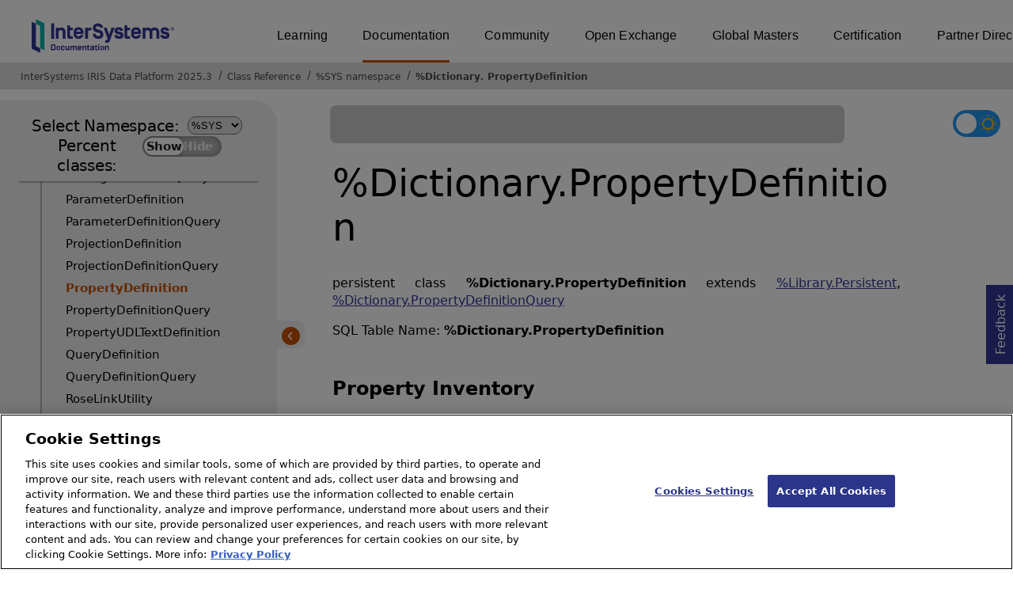

--- FILE ---
content_type: text/html; charset=utf-8
request_url: https://docs.intersystems.com/irislatest/csp/documatic/%25CSP.Documatic.cls?&LIBRARY=%25SYS&CLASSNAME=%25Dictionary.PropertyDefinition
body_size: 217135
content:
<!DOCTYPE html>
<html lang="en">
<head><!-- OneTrust Cookies Consent Notice start for intersystems.com -->
<script src="https://cdn.cookielaw.org/scripttemplates/otSDKStub.js"  type="text/javascript" charset="UTF-8" data-domain-script="8d5650d9-35f0-4aec-8e1f-9fa3682325e6" ></script>
<script type="text/javascript">
function OptanonWrapper() { }
</script>
<!-- OneTrust Cookies Consent Notice end for docs.intersystems.com -->

<!-- Google Tag Manager -->
<script>(function(w,d,s,l,i){w[l]=w[l]||[];w[l].push({'gtm.start':
new Date().getTime(),event:'gtm.js'});var f=d.getElementsByTagName(s)[0],
j=d.createElement(s),dl=l!='dataLayer'?'&l='+l:'';j.async=true;j.src=
'https://www.googletagmanager.com/gtm.js?id='+i+dl;f.parentNode.insertBefore(j,f);
})(window,document,'script','dataLayer','GTM-T38JKJG');</script>
<!-- End Google Tag Manager --><!-- serverID = C-1 -->
<meta http-equiv="X-UA-Compatible" content="IE=edge;chrome=1" >
<meta name="viewport" content="width=device-width, initial-scale=1.0">
<meta property="og:image:width" content="1200">
<meta property="og:image:height" content="630">
<title>%Dictionary.PropertyDefinition - InterSystems IRIS Data Platform 2025.3</title>
<meta name="twitter:title" content="%Dictionary.PropertyDefinition - InterSystems IRIS Data Platform 2025.3">
<meta name="description" content="%Dictionary.PropertyDefinition class">
<meta name="og:description" content="%Dictionary.PropertyDefinition class">
<meta name="twitter:description" content="%Dictionary.PropertyDefinition class">
<meta name="image" property="og:image" content="https://docs.intersystems.com/irislatest/csp/docbook/Intersystems_optlsy.jpg">
<meta name="twitter:image" content="https://docs.intersystems.com/irislatest/csp/docbook/Intersystems_optlsy.jpg">
<meta class="swiftype" name="ST-ContentSource" data-type="string" content="Documentation" />
<meta class="swiftype" name="ST-ContentType" data-type="string" content="Class Reference" />
<meta class="swiftype" name="ST-Product" data-type="string" content="InterSystems IRIS"/>
<meta class="algolia" name="ALG-AppID" data-type="string" content="EP91R43SFK"/>
<meta class="algolia" name="ALG-Index" data-type="string" content="docs"/>
<meta class="algolia" name="ALG-SearchKey" data-type="string" content="709759d92d99a5cf927e90c965741389"/>
<meta class="algolia" name="ALG-Product" data-type="string" content="product:'InterSystems IRIS'"/>
<meta class="algolia" name="ALG-Version" data-type="string" content="version:'2025.3'"/>
<script>
  var ALGOLIA_INSIGHTS_SRC = "https://cdn.jsdelivr.net/npm/search-insights@2.0.3";

  !function(e,a,t,n,s,i,c){e.AlgoliaAnalyticsObject=s,e[s]=e[s]||function(){
  (e[s].queue=e[s].queue||[]).push(arguments)},i=a.createElement(t),c=a.getElementsByTagName(t)[0],
  i.async=1,i.src=n,c.parentNode.insertBefore(i,c)
  }(window,document,"script",ALGOLIA_INSIGHTS_SRC,"aa");

aa('init',
{ appId: 'EP91R43SFK', apiKey: '709759d92d99a5cf927e90c965741389', } 
);
</script>
<link rel="canonical" href="https://docs.intersystems.com/irislatest/csp/documatic/%25CSP.Documatic.cls?LIBRARY=%25SYS&CLASSNAME=%25Dictionary.PropertyDefinition">

<link rel="stylesheet" class="basestylesheet" id="classrefredesign" type="text/css" href="classrefredesign.css"><link rel="stylesheet" class="extrastylesheet" id="lightstylesheet" type="text/css" href="classreflight.css">

<script type="text/javascript" src="https://docs.intersystems.com/irislatest/csp/docbook/jquery-3.6.0.min.js"></script>
<script language="JavaScript" type="text/javascript" src="/irislatest/csp/broker/cspxmlhttp.js"></script><script language="JavaScript" type="text/javascript" src="/irislatest/csp/broker/cspbroker.js"></script><script>function addChildrenAfter(item,name,Id,ns) {var h=cspHttpServerMethod("xpEN8Z0e0iVmYlvWfXL5eJADwiAXB5Sz5DVACfpkNCrNqUqD081UVgC$xAp52jLb91kVTbRMARHsB0VK5wjhVQ",name,Id,ns);if (h!==null) {item.insertAdjacentHTML('afterend',h); } else {location.reload();}return false;}</script>
</head>
<body>

<a class="ac-skip-main" href="#main" data-swiftype-index="false">Skip to main content</a>
<div id ="content-outer">

<noscript><link rel="stylesheet" id="noscriptstylesheet" type="text/css" href="https://docs.intersystems.com/irislatest/csp/docbook/noscriptstyles.css"></noscript>
<noscript><div class="noscriptbanner" data-swiftype-index="false"><p>Sorry, your browser does not support JavaScript or JavaScript is disabled. Please enable JavaScript or use another browser to have a better experience.</p></div></noscript>
<div id="banner" class="search-algolia" data-swiftype-index="false">
<div id="bannerleft">
<a href="https://docs.intersystems.com" target="_blank">
<img id="docslogo" src="https://docs.intersystems.com/irislatest/csp/docbook/IS_HBG_SM_TM-cmyk.svg" alt="InterSystems: Creative data technology" height="71" width="263">
</a>
</div> <!-- end of bannerleft -->

<nav id="sitesmenulist" data-swiftype-index="false" aria-label="menu of other InterSystems websites">
<ul class="top-menu">
<li><a href="https://learning.intersystems.com/" target="_top">Learning</a></li>
<li class="activesite"><a href="https://docs.intersystems.com" target="_top">Documentation</a></li>
<li><a href="https://community.intersystems.com/" target="_top">Community</a></li>
<li><a href="https://openexchange.intersystems.com/" target="_top">Open Exchange</a></li>
<li><a href="https://globalmasters.intersystems.com/" target="_top">Global Masters</a></li>
<li><a href="https://www.intersystems.com/support-learning/learning-services/certification-program/" target="_top">Certification</a></li>
<li><a href="https://partner.intersystems.com/" target="_top">Partner Directory</a></li>
</ul>
</nav>
</div> <!-- end of banner -->

<nav class="locatordiv" data-swiftype-index="false" aria-label="breadcrumbs">
<ol>
<li><A href="/irislatest/csp/docbook/DocBook.UI.Page.cls" target="_blank" rel="noopener">InterSystems IRIS Data Platform 2025.3<span class="ac-visually-hidden">Opens in a new tab</span></A></li>
<li><A href="%25CSP.Documatic.cls?LIBRARY=%25SYS">Class Reference</A></li>
<li><A href="%25CSP.Documatic.cls?LIBRARY=%25SYS">%SYS namespace</A></li>
<li><A href="%25CSP.Documatic.cls?LIBRARY=%25SYS&PACKAGE=%25Dictionary">%Dictionary</A>.<A href="%25CSP.Documatic.cls?LIBRARY=%25SYS&CLASSNAME=%25Dictionary.PropertyDefinition">PropertyDefinition</A></li>
</ol>
</nav>



<nav id="documaticlefttoc" class="documaticlefttoc" aria-label="InterSystems IRIS Data Platform 2025.3 Class Reference navigation menu" data-swiftype-index="false">
<div class="lefttoctitle">
<form name="Main">Select Namespace: 
<select id="libList" title="Namespace to browse" onchange="window.location.href=this.value;">
<option value="%25CSP.Documatic.cls?LIBRARY=%25SYS"  selected>%SYS</option>
<option value="%25CSP.Documatic.cls?LIBRARY=ENSLIB" >ENSLIB</option>
</select>
</form>
<div class="percent-classes-switch">Percent classes: <div class="btn-container"><label data-sysclasses="show" class="switch btn-color-mode-switch" ><input value="1" id=color_mode1 name="color_mode" type="checkbox" onclick="togglePercentage()"> <label class="btn-color-mode-switch-inner" data-off="Show" data-on="Hide" for="color_mode"></label></label></div></div></div>
<ul class="toc" id="leftTocContent"><div class="leftTocitem"><img id="Im1" class="chevrontoc" src="../docbook/newIcon-nav_collapsed_arrow_orange.svg" aria-hidden="true" onclick="expandItGet('1');">
<li class="tocitem PackageChoice leftTocitem""><span onclick="expandItGet('1');" fullname="%Api" title="Expand/Collapse package %Api">%Api</span></div></li><div class="leftTocitem"><img id="Im2" class="chevrontoc" src="../docbook/newIcon-nav_collapsed_arrow_orange.svg" aria-hidden="true" onclick="expandItGet('2');">
<li class="tocitem PackageChoice leftTocitem""><span onclick="expandItGet('2');" fullname="%Archive" title="Expand/Collapse package %Archive">%Archive</span></div></li><div class="leftTocitem"><img id="Im3" class="chevrontoc" src="../docbook/newIcon-nav_collapsed_arrow_orange.svg" aria-hidden="true" onclick="expandItGet('3');">
<li class="tocitem PackageChoice leftTocitem""><span onclick="expandItGet('3');" fullname="%CSP" title="Expand/Collapse package %CSP">%CSP</span></div></li><div class="leftTocitem"><img id="Im4" class="chevrontoc" src="../docbook/newIcon-nav_collapsed_arrow_orange.svg" aria-hidden="true" onclick="expandItGet('4');">
<li class="tocitem PackageChoice leftTocitem""><span onclick="expandItGet('4');" fullname="%Collection" title="Expand/Collapse package %Collection">%Collection</span></div></li><div class="leftTocitem"><img id="Im5" class="chevrontoc" src="../docbook/newIcon-nav_collapsed_arrow_orange.svg" aria-hidden="true" onclick="expandItGet('5');">
<li class="tocitem PackageChoice leftTocitem""><span onclick="expandItGet('5');" fullname="%DeepSee" title="Expand/Collapse package %DeepSee">%DeepSee</span></div></li><div class="leftTocitem"><img id="Im6" class="chevrontoc" src="../docbook/newIcon-nav_expanded_arrow_orange.svg" aria-hidden="true" onclick="expandItGet('6');">
<li class="tocitem PackageChoice leftTocitem""><span onclick="expandItGet('6');" fullname="%Dictionary" title="Expand/Collapse package %Dictionary">%Dictionary</span></div></li>

<div id="Id6"><ul class="toc">
<li class="tocitem IndexChoice leftTocitem""><A href="%25CSP.Documatic.cls?LIBRARY=%25SYS&CLASSNAME=%25Dictionary.ClassDefinition">ClassDefinition</A></li>
<li class="tocitem IndexChoice leftTocitem""><A href="%25CSP.Documatic.cls?LIBRARY=%25SYS&CLASSNAME=%25Dictionary.ClassDefinitionQuery">ClassDefinitionQuery</A></li>
<li class="tocitem IndexChoice leftTocitem""><A href="%25CSP.Documatic.cls?LIBRARY=%25SYS&CLASSNAME=%25Dictionary.Classname">Classname</A></li>
<li class="tocitem IndexChoice leftTocitem""><A href="%25CSP.Documatic.cls?LIBRARY=%25SYS&CLASSNAME=%25Dictionary.CompiledClass">CompiledClass</A></li>
<li class="tocitem IndexChoice leftTocitem""><A href="%25CSP.Documatic.cls?LIBRARY=%25SYS&CLASSNAME=%25Dictionary.CompiledClassQuery">CompiledClassQuery</A></li>
<li class="tocitem IndexChoice leftTocitem""><A href="%25CSP.Documatic.cls?LIBRARY=%25SYS&CLASSNAME=%25Dictionary.CompiledConstraint">CompiledConstraint</A></li>
<li class="tocitem IndexChoice leftTocitem""><A href="%25CSP.Documatic.cls?LIBRARY=%25SYS&CLASSNAME=%25Dictionary.CompiledConstraintMethod">CompiledConstraintMethod</A></li>
<li class="tocitem IndexChoice leftTocitem""><A href="%25CSP.Documatic.cls?LIBRARY=%25SYS&CLASSNAME=%25Dictionary.CompiledConstraintQuery">CompiledConstraintQuery</A></li>
<li class="tocitem IndexChoice leftTocitem""><A href="%25CSP.Documatic.cls?LIBRARY=%25SYS&CLASSNAME=%25Dictionary.CompiledForeignKey">CompiledForeignKey</A></li>
<li class="tocitem IndexChoice leftTocitem""><A href="%25CSP.Documatic.cls?LIBRARY=%25SYS&CLASSNAME=%25Dictionary.CompiledForeignKeyQuery">CompiledForeignKeyQuery</A></li>
<li class="tocitem IndexChoice leftTocitem""><A href="%25CSP.Documatic.cls?LIBRARY=%25SYS&CLASSNAME=%25Dictionary.CompiledIndex">CompiledIndex</A></li>
<li class="tocitem IndexChoice leftTocitem""><A href="%25CSP.Documatic.cls?LIBRARY=%25SYS&CLASSNAME=%25Dictionary.CompiledIndexMethod">CompiledIndexMethod</A></li>
<li class="tocitem IndexChoice leftTocitem""><A href="%25CSP.Documatic.cls?LIBRARY=%25SYS&CLASSNAME=%25Dictionary.CompiledIndexProperty">CompiledIndexProperty</A></li>
<li class="tocitem IndexChoice leftTocitem""><A href="%25CSP.Documatic.cls?LIBRARY=%25SYS&CLASSNAME=%25Dictionary.CompiledIndexQuery">CompiledIndexQuery</A></li>
<li class="tocitem IndexChoice leftTocitem""><A href="%25CSP.Documatic.cls?LIBRARY=%25SYS&CLASSNAME=%25Dictionary.CompiledInstanceVar">CompiledInstanceVar</A></li>
<li class="tocitem IndexChoice leftTocitem""><A href="%25CSP.Documatic.cls?LIBRARY=%25SYS&CLASSNAME=%25Dictionary.CompiledInstanceVarQuery">CompiledInstanceVarQuery</A></li>
<li class="tocitem IndexChoice leftTocitem""><A href="%25CSP.Documatic.cls?LIBRARY=%25SYS&CLASSNAME=%25Dictionary.CompiledMethod">CompiledMethod</A></li>
<li class="tocitem IndexChoice leftTocitem""><A href="%25CSP.Documatic.cls?LIBRARY=%25SYS&CLASSNAME=%25Dictionary.CompiledMethodQuery">CompiledMethodQuery</A></li>
<li class="tocitem IndexChoice leftTocitem""><A href="%25CSP.Documatic.cls?LIBRARY=%25SYS&CLASSNAME=%25Dictionary.CompiledParameter">CompiledParameter</A></li>
<li class="tocitem IndexChoice leftTocitem""><A href="%25CSP.Documatic.cls?LIBRARY=%25SYS&CLASSNAME=%25Dictionary.CompiledParameterQuery">CompiledParameterQuery</A></li>
<li class="tocitem IndexChoice leftTocitem""><A href="%25CSP.Documatic.cls?LIBRARY=%25SYS&CLASSNAME=%25Dictionary.CompiledProjection">CompiledProjection</A></li>
<li class="tocitem IndexChoice leftTocitem""><A href="%25CSP.Documatic.cls?LIBRARY=%25SYS&CLASSNAME=%25Dictionary.CompiledProjectionQuery">CompiledProjectionQuery</A></li>
<li class="tocitem IndexChoice leftTocitem""><A href="%25CSP.Documatic.cls?LIBRARY=%25SYS&CLASSNAME=%25Dictionary.CompiledProperty">CompiledProperty</A></li>
<li class="tocitem IndexChoice leftTocitem""><A href="%25CSP.Documatic.cls?LIBRARY=%25SYS&CLASSNAME=%25Dictionary.CompiledPropertyMethod">CompiledPropertyMethod</A></li>
<li class="tocitem IndexChoice leftTocitem""><A href="%25CSP.Documatic.cls?LIBRARY=%25SYS&CLASSNAME=%25Dictionary.CompiledPropertyQuery">CompiledPropertyQuery</A></li>
<li class="tocitem IndexChoice leftTocitem""><A href="%25CSP.Documatic.cls?LIBRARY=%25SYS&CLASSNAME=%25Dictionary.CompiledPropertyUDLText">CompiledPropertyUDLText</A></li>
<li class="tocitem IndexChoice leftTocitem""><A href="%25CSP.Documatic.cls?LIBRARY=%25SYS&CLASSNAME=%25Dictionary.CompiledQuery">CompiledQuery</A></li>
<li class="tocitem IndexChoice leftTocitem""><A href="%25CSP.Documatic.cls?LIBRARY=%25SYS&CLASSNAME=%25Dictionary.CompiledQueryMethod">CompiledQueryMethod</A></li>
<li class="tocitem IndexChoice leftTocitem""><A href="%25CSP.Documatic.cls?LIBRARY=%25SYS&CLASSNAME=%25Dictionary.CompiledQueryQuery">CompiledQueryQuery</A></li>
<li class="tocitem IndexChoice leftTocitem""><A href="%25CSP.Documatic.cls?LIBRARY=%25SYS&CLASSNAME=%25Dictionary.CompiledStorage">CompiledStorage</A></li>
<li class="tocitem IndexChoice leftTocitem""><A href="%25CSP.Documatic.cls?LIBRARY=%25SYS&CLASSNAME=%25Dictionary.CompiledStorageData">CompiledStorageData</A></li>
<li class="tocitem IndexChoice leftTocitem""><A href="%25CSP.Documatic.cls?LIBRARY=%25SYS&CLASSNAME=%25Dictionary.CompiledStorageDataValue">CompiledStorageDataValue</A></li>
<li class="tocitem IndexChoice leftTocitem""><A href="%25CSP.Documatic.cls?LIBRARY=%25SYS&CLASSNAME=%25Dictionary.CompiledStorageIndex">CompiledStorageIndex</A></li>
<li class="tocitem IndexChoice leftTocitem""><A href="%25CSP.Documatic.cls?LIBRARY=%25SYS&CLASSNAME=%25Dictionary.CompiledStoragePartitionKey">CompiledStoragePartitionKey</A></li>
<li class="tocitem IndexChoice leftTocitem""><A href="%25CSP.Documatic.cls?LIBRARY=%25SYS&CLASSNAME=%25Dictionary.CompiledStorageProperty">CompiledStorageProperty</A></li>
<li class="tocitem IndexChoice leftTocitem""><A href="%25CSP.Documatic.cls?LIBRARY=%25SYS&CLASSNAME=%25Dictionary.CompiledStorageQuery">CompiledStorageQuery</A></li>
<li class="tocitem IndexChoice leftTocitem""><A href="%25CSP.Documatic.cls?LIBRARY=%25SYS&CLASSNAME=%25Dictionary.CompiledStorageSQLMap">CompiledStorageSQLMap</A></li>
<li class="tocitem IndexChoice leftTocitem""><A href="%25CSP.Documatic.cls?LIBRARY=%25SYS&CLASSNAME=%25Dictionary.CompiledStorageSQLMapData">CompiledStorageSQLMapData</A></li>
<li class="tocitem IndexChoice leftTocitem""><A href="%25CSP.Documatic.cls?LIBRARY=%25SYS&CLASSNAME=%25Dictionary.CompiledStorageSQLMapRowIdSpec">CompiledStorageSQLMapRowIdSpec</A></li>
<li class="tocitem IndexChoice leftTocitem""><A href="%25CSP.Documatic.cls?LIBRARY=%25SYS&CLASSNAME=%25Dictionary.CompiledStorageSQLMapSub">CompiledStorageSQLMapSub</A></li>
<li class="tocitem IndexChoice leftTocitem""><A href="%25CSP.Documatic.cls?LIBRARY=%25SYS&CLASSNAME=%25Dictionary.CompiledStorageSQLMapSubAccessvar">CompiledStorageSQLMapSubAccessvar</A></li>
<li class="tocitem IndexChoice leftTocitem""><A href="%25CSP.Documatic.cls?LIBRARY=%25SYS&CLASSNAME=%25Dictionary.CompiledStorageSQLMapSubInvalidcondition">CompiledStorageSQLMapSubInvalidcondition</A></li>
<li class="tocitem IndexChoice leftTocitem""><A href="%25CSP.Documatic.cls?LIBRARY=%25SYS&CLASSNAME=%25Dictionary.CompiledStorageShardKey">CompiledStorageShardKey</A></li>
<li class="tocitem IndexChoice leftTocitem""><A href="%25CSP.Documatic.cls?LIBRARY=%25SYS&CLASSNAME=%25Dictionary.CompiledTrigger">CompiledTrigger</A></li>
<li class="tocitem IndexChoice leftTocitem""><A href="%25CSP.Documatic.cls?LIBRARY=%25SYS&CLASSNAME=%25Dictionary.CompiledTriggerQuery">CompiledTriggerQuery</A></li>
<li class="tocitem IndexChoice leftTocitem""><A href="%25CSP.Documatic.cls?LIBRARY=%25SYS&CLASSNAME=%25Dictionary.CompiledUDLText">CompiledUDLText</A></li>
<li class="tocitem IndexChoice leftTocitem""><A href="%25CSP.Documatic.cls?LIBRARY=%25SYS&CLASSNAME=%25Dictionary.CompiledUDLTextQuery">CompiledUDLTextQuery</A></li>
<li class="tocitem IndexChoice leftTocitem""><A href="%25CSP.Documatic.cls?LIBRARY=%25SYS&CLASSNAME=%25Dictionary.CompiledXData">CompiledXData</A></li>
<li class="tocitem IndexChoice leftTocitem""><A href="%25CSP.Documatic.cls?LIBRARY=%25SYS&CLASSNAME=%25Dictionary.CompiledXDataQuery">CompiledXDataQuery</A></li>
<li class="tocitem IndexChoice leftTocitem""><A href="%25CSP.Documatic.cls?LIBRARY=%25SYS&CLASSNAME=%25Dictionary.ForeignKeyDefinition">ForeignKeyDefinition</A></li>
<li class="tocitem IndexChoice leftTocitem""><A href="%25CSP.Documatic.cls?LIBRARY=%25SYS&CLASSNAME=%25Dictionary.ForeignKeyDefinitionQuery">ForeignKeyDefinitionQuery</A></li>
<li class="tocitem IndexChoice leftTocitem""><A href="%25CSP.Documatic.cls?LIBRARY=%25SYS&CLASSNAME=%25Dictionary.Identifier">Identifier</A></li>
<li class="tocitem IndexChoice leftTocitem""><A href="%25CSP.Documatic.cls?LIBRARY=%25SYS&CLASSNAME=%25Dictionary.IndexDefinition">IndexDefinition</A></li>
<li class="tocitem IndexChoice leftTocitem""><A href="%25CSP.Documatic.cls?LIBRARY=%25SYS&CLASSNAME=%25Dictionary.IndexDefinitionQuery">IndexDefinitionQuery</A></li>
<li class="tocitem IndexChoice leftTocitem""><A href="%25CSP.Documatic.cls?LIBRARY=%25SYS&CLASSNAME=%25Dictionary.LegacyQuery">LegacyQuery</A></li>
<li class="tocitem IndexChoice leftTocitem""><A href="%25CSP.Documatic.cls?LIBRARY=%25SYS&CLASSNAME=%25Dictionary.MethodDefinition">MethodDefinition</A></li>
<li class="tocitem IndexChoice leftTocitem""><A href="%25CSP.Documatic.cls?LIBRARY=%25SYS&CLASSNAME=%25Dictionary.MethodDefinitionQuery">MethodDefinitionQuery</A></li>
<li class="tocitem IndexChoice leftTocitem""><A href="%25CSP.Documatic.cls?LIBRARY=%25SYS&CLASSNAME=%25Dictionary.PackageDefinition">PackageDefinition</A></li>
<li class="tocitem IndexChoice leftTocitem""><A href="%25CSP.Documatic.cls?LIBRARY=%25SYS&CLASSNAME=%25Dictionary.PackageDefinitionQuery">PackageDefinitionQuery</A></li>
<li class="tocitem IndexChoice leftTocitem""><A href="%25CSP.Documatic.cls?LIBRARY=%25SYS&CLASSNAME=%25Dictionary.ParameterDefinition">ParameterDefinition</A></li>
<li class="tocitem IndexChoice leftTocitem""><A href="%25CSP.Documatic.cls?LIBRARY=%25SYS&CLASSNAME=%25Dictionary.ParameterDefinitionQuery">ParameterDefinitionQuery</A></li>
<li class="tocitem IndexChoice leftTocitem""><A href="%25CSP.Documatic.cls?LIBRARY=%25SYS&CLASSNAME=%25Dictionary.ProjectionDefinition">ProjectionDefinition</A></li>
<li class="tocitem IndexChoice leftTocitem""><A href="%25CSP.Documatic.cls?LIBRARY=%25SYS&CLASSNAME=%25Dictionary.ProjectionDefinitionQuery">ProjectionDefinitionQuery</A></li>
<li class="tocitem IndexChoice selected leftTocitem""><A href="%25CSP.Documatic.cls?LIBRARY=%25SYS&CLASSNAME=%25Dictionary.PropertyDefinition"><span class="ac-visually-hidden">Current page: </span>PropertyDefinition</A></li>
<li class="tocitem IndexChoice leftTocitem""><A href="%25CSP.Documatic.cls?LIBRARY=%25SYS&CLASSNAME=%25Dictionary.PropertyDefinitionQuery">PropertyDefinitionQuery</A></li>
<li class="tocitem IndexChoice leftTocitem""><A href="%25CSP.Documatic.cls?LIBRARY=%25SYS&CLASSNAME=%25Dictionary.PropertyUDLTextDefinition">PropertyUDLTextDefinition</A></li>
<li class="tocitem IndexChoice leftTocitem""><A href="%25CSP.Documatic.cls?LIBRARY=%25SYS&CLASSNAME=%25Dictionary.QueryDefinition">QueryDefinition</A></li>
<li class="tocitem IndexChoice leftTocitem""><A href="%25CSP.Documatic.cls?LIBRARY=%25SYS&CLASSNAME=%25Dictionary.QueryDefinitionQuery">QueryDefinitionQuery</A></li>
<li class="tocitem IndexChoice leftTocitem""><A href="%25CSP.Documatic.cls?LIBRARY=%25SYS&CLASSNAME=%25Dictionary.RoseLinkUtility">RoseLinkUtility</A></li>
<li class="tocitem IndexChoice leftTocitem""><A href="%25CSP.Documatic.cls?LIBRARY=%25SYS&CLASSNAME=%25Dictionary.SQLIdentifier">SQLIdentifier</A></li>
<li class="tocitem IndexChoice leftTocitem""><A href="%25CSP.Documatic.cls?LIBRARY=%25SYS&CLASSNAME=%25Dictionary.SQLProcedure">SQLProcedure</A></li>
<li class="tocitem IndexChoice leftTocitem""><A href="%25CSP.Documatic.cls?LIBRARY=%25SYS&CLASSNAME=%25Dictionary.StorageDataDefinition">StorageDataDefinition</A></li>
<li class="tocitem IndexChoice leftTocitem""><A href="%25CSP.Documatic.cls?LIBRARY=%25SYS&CLASSNAME=%25Dictionary.StorageDataValueDefinition">StorageDataValueDefinition</A></li>
<li class="tocitem IndexChoice leftTocitem""><A href="%25CSP.Documatic.cls?LIBRARY=%25SYS&CLASSNAME=%25Dictionary.StorageDefinition">StorageDefinition</A></li>
<li class="tocitem IndexChoice leftTocitem""><A href="%25CSP.Documatic.cls?LIBRARY=%25SYS&CLASSNAME=%25Dictionary.StorageDefinitionQuery">StorageDefinitionQuery</A></li>
<li class="tocitem IndexChoice leftTocitem""><A href="%25CSP.Documatic.cls?LIBRARY=%25SYS&CLASSNAME=%25Dictionary.StorageIndexDefinition">StorageIndexDefinition</A></li>
<li class="tocitem IndexChoice leftTocitem""><A href="%25CSP.Documatic.cls?LIBRARY=%25SYS&CLASSNAME=%25Dictionary.StoragePartitionKeyDefinition">StoragePartitionKeyDefinition</A></li>
<li class="tocitem IndexChoice leftTocitem""><A href="%25CSP.Documatic.cls?LIBRARY=%25SYS&CLASSNAME=%25Dictionary.StoragePropertyDefinition">StoragePropertyDefinition</A></li>
<li class="tocitem IndexChoice leftTocitem""><A href="%25CSP.Documatic.cls?LIBRARY=%25SYS&CLASSNAME=%25Dictionary.StorageSQLMapDataDefinition">StorageSQLMapDataDefinition</A></li>
<li class="tocitem IndexChoice leftTocitem""><A href="%25CSP.Documatic.cls?LIBRARY=%25SYS&CLASSNAME=%25Dictionary.StorageSQLMapDefinition">StorageSQLMapDefinition</A></li>
<li class="tocitem IndexChoice leftTocitem""><A href="%25CSP.Documatic.cls?LIBRARY=%25SYS&CLASSNAME=%25Dictionary.StorageSQLMapRowIdSpecDefinition">StorageSQLMapRowIdSpecDefinition</A></li>
<li class="tocitem IndexChoice leftTocitem""><A href="%25CSP.Documatic.cls?LIBRARY=%25SYS&CLASSNAME=%25Dictionary.StorageSQLMapSubAccessvarDefinition">StorageSQLMapSubAccessvarDefinition</A></li>
<li class="tocitem IndexChoice leftTocitem""><A href="%25CSP.Documatic.cls?LIBRARY=%25SYS&CLASSNAME=%25Dictionary.StorageSQLMapSubDefinition">StorageSQLMapSubDefinition</A></li>
<li class="tocitem IndexChoice leftTocitem""><A href="%25CSP.Documatic.cls?LIBRARY=%25SYS&CLASSNAME=%25Dictionary.StorageSQLMapSubInvalidconditionDefinition">StorageSQLMapSubInvalidconditionDefinition</A></li>
<li class="tocitem IndexChoice leftTocitem""><A href="%25CSP.Documatic.cls?LIBRARY=%25SYS&CLASSNAME=%25Dictionary.StorageShardKeyDefinition">StorageShardKeyDefinition</A></li>
<li class="tocitem IndexChoice leftTocitem""><A href="%25CSP.Documatic.cls?LIBRARY=%25SYS&CLASSNAME=%25Dictionary.TriggerDefinition">TriggerDefinition</A></li>
<li class="tocitem IndexChoice leftTocitem""><A href="%25CSP.Documatic.cls?LIBRARY=%25SYS&CLASSNAME=%25Dictionary.TriggerDefinitionQuery">TriggerDefinitionQuery</A></li>
<li class="tocitem IndexChoice leftTocitem""><A href="%25CSP.Documatic.cls?LIBRARY=%25SYS&CLASSNAME=%25Dictionary.UDLTextDefinition">UDLTextDefinition</A></li>
<li class="tocitem IndexChoice leftTocitem""><A href="%25CSP.Documatic.cls?LIBRARY=%25SYS&CLASSNAME=%25Dictionary.UDLTextDefinitionQuery">UDLTextDefinitionQuery</A></li>
<li class="tocitem IndexChoice leftTocitem""><A href="%25CSP.Documatic.cls?LIBRARY=%25SYS&CLASSNAME=%25Dictionary.XDataDefinition">XDataDefinition</A></li>
<li class="tocitem IndexChoice leftTocitem""><A href="%25CSP.Documatic.cls?LIBRARY=%25SYS&CLASSNAME=%25Dictionary.XDataDefinitionQuery">XDataDefinitionQuery</A></li>
</ul></div><div class="leftTocitem"><img id="Im7" class="chevrontoc" src="../docbook/newIcon-nav_collapsed_arrow_orange.svg" aria-hidden="true" onclick="expandItGet('7');">
<li class="tocitem PackageChoice leftTocitem""><span onclick="expandItGet('7');" fullname="%DocDB" title="Expand/Collapse package %DocDB">%DocDB</span></div></li><div class="leftTocitem"><img id="Im8" class="chevrontoc" src="../docbook/newIcon-nav_collapsed_arrow_orange.svg" aria-hidden="true" onclick="expandItGet('8');">
<li class="tocitem PackageChoice leftTocitem""><span onclick="expandItGet('8');" fullname="%Embedding" title="Expand/Collapse package %Embedding">%Embedding</span></div></li><div class="leftTocitem"><img id="Im9" class="chevrontoc" src="../docbook/newIcon-nav_collapsed_arrow_orange.svg" aria-hidden="true" onclick="expandItGet('9');">
<li class="tocitem PackageChoice leftTocitem""><span onclick="expandItGet('9');" fullname="%Exception" title="Expand/Collapse package %Exception">%Exception</span></div></li><div class="leftTocitem"><img id="Im10" class="chevrontoc" src="../docbook/newIcon-nav_collapsed_arrow_orange.svg" aria-hidden="true" onclick="expandItGet('10');">
<li class="tocitem PackageChoice leftTocitem""><span onclick="expandItGet('10');" fullname="%ExtentMgr" title="Expand/Collapse package %ExtentMgr">%ExtentMgr</span></div></li><div class="leftTocitem"><img id="Im11" class="chevrontoc" src="../docbook/newIcon-nav_collapsed_arrow_orange.svg" aria-hidden="true" onclick="expandItGet('11');">
<li class="tocitem PackageChoice leftTocitem""><span onclick="expandItGet('11');" fullname="%External" title="Expand/Collapse package %External">%External</span></div></li><div class="leftTocitem"><img id="Im12" class="chevrontoc" src="../docbook/newIcon-nav_collapsed_arrow_orange.svg" aria-hidden="true" onclick="expandItGet('12');">
<li class="tocitem PackageChoice leftTocitem""><span onclick="expandItGet('12');" fullname="%FileMan" title="Expand/Collapse package %FileMan">%FileMan</span></div></li><div class="leftTocitem"><img id="Im13" class="chevrontoc" src="../docbook/newIcon-nav_collapsed_arrow_orange.svg" aria-hidden="true" onclick="expandItGet('13');">
<li class="tocitem PackageChoice leftTocitem""><span onclick="expandItGet('13');" fullname="%Installer" title="Expand/Collapse package %Installer">%Installer</span></div></li><div class="leftTocitem"><img id="Im14" class="chevrontoc" src="../docbook/newIcon-nav_collapsed_arrow_orange.svg" aria-hidden="true" onclick="expandItGet('14');">
<li class="tocitem PackageChoice leftTocitem""><span onclick="expandItGet('14');" fullname="%Iterator" title="Expand/Collapse package %Iterator">%Iterator</span></div></li><div class="leftTocitem"><img id="Im15" class="chevrontoc" src="../docbook/newIcon-nav_collapsed_arrow_orange.svg" aria-hidden="true" onclick="expandItGet('15');">
<li class="tocitem PackageChoice leftTocitem""><span onclick="expandItGet('15');" fullname="%JSON" title="Expand/Collapse package %JSON">%JSON</span></div></li><div class="leftTocitem"><img id="Im16" class="chevrontoc" src="../docbook/newIcon-nav_collapsed_arrow_orange.svg" aria-hidden="true" onclick="expandItGet('16');">
<li class="tocitem PackageChoice leftTocitem""><span onclick="expandItGet('16');" fullname="%Library" title="Expand/Collapse package %Library">%Library</span></div></li><div class="leftTocitem"><img id="Im17" class="chevrontoc" src="../docbook/newIcon-nav_collapsed_arrow_orange.svg" aria-hidden="true" onclick="expandItGet('17');">
<li class="tocitem PackageChoice leftTocitem""><span onclick="expandItGet('17');" fullname="%MFT" title="Expand/Collapse package %MFT">%MFT</span></div></li><div class="leftTocitem"><img id="Im18" class="chevrontoc" src="../docbook/newIcon-nav_collapsed_arrow_orange.svg" aria-hidden="true" onclick="expandItGet('18');">
<li class="tocitem PackageChoice leftTocitem""><span onclick="expandItGet('18');" fullname="%Monitor" title="Expand/Collapse package %Monitor">%Monitor</span></div></li><div class="leftTocitem"><img id="Im19" class="chevrontoc" src="../docbook/newIcon-nav_collapsed_arrow_orange.svg" aria-hidden="true" onclick="expandItGet('19');">
<li class="tocitem PackageChoice leftTocitem""><span onclick="expandItGet('19');" fullname="%Net" title="Expand/Collapse package %Net">%Net</span></div></li><div class="leftTocitem"><img id="Im20" class="chevrontoc" src="../docbook/newIcon-nav_collapsed_arrow_orange.svg" aria-hidden="true" onclick="expandItGet('20');">
<li class="tocitem PackageChoice leftTocitem""><span onclick="expandItGet('20');" fullname="%OAuth2" title="Expand/Collapse package %OAuth2">%OAuth2</span></div></li><div class="leftTocitem"><img id="Im21" class="chevrontoc" src="../docbook/newIcon-nav_collapsed_arrow_orange.svg" aria-hidden="true" onclick="expandItGet('21');">
<li class="tocitem PackageChoice leftTocitem""><span onclick="expandItGet('21');" fullname="%Projection" title="Expand/Collapse package %Projection">%Projection</span></div></li><div class="leftTocitem"><img id="Im22" class="chevrontoc" src="../docbook/newIcon-nav_collapsed_arrow_orange.svg" aria-hidden="true" onclick="expandItGet('22');">
<li class="tocitem PackageChoice leftTocitem""><span onclick="expandItGet('22');" fullname="%REST" title="Expand/Collapse package %REST">%REST</span></div></li><div class="leftTocitem"><img id="Im23" class="chevrontoc" src="../docbook/newIcon-nav_collapsed_arrow_orange.svg" aria-hidden="true" onclick="expandItGet('23');">
<li class="tocitem PackageChoice leftTocitem""><span onclick="expandItGet('23');" fullname="%Regex" title="Expand/Collapse package %Regex">%Regex</span></div></li><div class="leftTocitem"><img id="Im24" class="chevrontoc" src="../docbook/newIcon-nav_collapsed_arrow_orange.svg" aria-hidden="true" onclick="expandItGet('24');">
<li class="tocitem PackageChoice leftTocitem""><span onclick="expandItGet('24');" fullname="%SAML" title="Expand/Collapse package %SAML">%SAML</span></div></li><div class="leftTocitem"><img id="Im25" class="chevrontoc" src="../docbook/newIcon-nav_collapsed_arrow_orange.svg" aria-hidden="true" onclick="expandItGet('25');">
<li class="tocitem PackageChoice leftTocitem""><span onclick="expandItGet('25');" fullname="%SOAP" title="Expand/Collapse package %SOAP">%SOAP</span></div></li><div class="leftTocitem"><img id="Im26" class="chevrontoc" src="../docbook/newIcon-nav_collapsed_arrow_orange.svg" aria-hidden="true" onclick="expandItGet('26');">
<li class="tocitem PackageChoice leftTocitem""><span onclick="expandItGet('26');" fullname="%SQL" title="Expand/Collapse package %SQL">%SQL</span></div></li><div class="leftTocitem"><img id="Im27" class="chevrontoc" src="../docbook/newIcon-nav_collapsed_arrow_orange.svg" aria-hidden="true" onclick="expandItGet('27');">
<li class="tocitem PackageChoice leftTocitem""><span onclick="expandItGet('27');" fullname="%SYS" title="Expand/Collapse package %SYS">%SYS</span></div></li><div class="leftTocitem"><img id="Im28" class="chevrontoc" src="../docbook/newIcon-nav_collapsed_arrow_orange.svg" aria-hidden="true" onclick="expandItGet('28');">
<li class="tocitem PackageChoice leftTocitem""><span onclick="expandItGet('28');" fullname="%SYSTEM" title="Expand/Collapse package %SYSTEM">%SYSTEM</span></div></li><div class="leftTocitem"><img id="Im29" class="chevrontoc" src="../docbook/newIcon-nav_collapsed_arrow_orange.svg" aria-hidden="true" onclick="expandItGet('29');">
<li class="tocitem PackageChoice leftTocitem""><span onclick="expandItGet('29');" fullname="%Stream" title="Expand/Collapse package %Stream">%Stream</span></div></li><div class="leftTocitem"><img id="Im30" class="chevrontoc" src="../docbook/newIcon-nav_collapsed_arrow_orange.svg" aria-hidden="true" onclick="expandItGet('30');">
<li class="tocitem PackageChoice leftTocitem""><span onclick="expandItGet('30');" fullname="%Studio" title="Expand/Collapse package %Studio">%Studio</span></div></li><div class="leftTocitem"><img id="Im31" class="chevrontoc" src="../docbook/newIcon-nav_collapsed_arrow_orange.svg" aria-hidden="true" onclick="expandItGet('31');">
<li class="tocitem PackageChoice leftTocitem""><span onclick="expandItGet('31');" fullname="%Trace" title="Expand/Collapse package %Trace">%Trace</span></div></li><div class="leftTocitem"><img id="Im32" class="chevrontoc" src="../docbook/newIcon-nav_collapsed_arrow_orange.svg" aria-hidden="true" onclick="expandItGet('32');">
<li class="tocitem PackageChoice leftTocitem""><span onclick="expandItGet('32');" fullname="%UnitTest" title="Expand/Collapse package %UnitTest">%UnitTest</span></div></li><div class="leftTocitem"><img id="Im33" class="chevrontoc" src="../docbook/newIcon-nav_collapsed_arrow_orange.svg" aria-hidden="true" onclick="expandItGet('33');">
<li class="tocitem PackageChoice leftTocitem""><span onclick="expandItGet('33');" fullname="%Wallet" title="Expand/Collapse package %Wallet">%Wallet</span></div></li><div class="leftTocitem"><img id="Im34" class="chevrontoc" src="../docbook/newIcon-nav_collapsed_arrow_orange.svg" aria-hidden="true" onclick="expandItGet('34');">
<li class="tocitem PackageChoice leftTocitem""><span onclick="expandItGet('34');" fullname="%WebStress" title="Expand/Collapse package %WebStress">%WebStress</span></div></li><div class="leftTocitem"><img id="Im35" class="chevrontoc" src="../docbook/newIcon-nav_collapsed_arrow_orange.svg" aria-hidden="true" onclick="expandItGet('35');">
<li class="tocitem PackageChoice leftTocitem""><span onclick="expandItGet('35');" fullname="%XDBC" title="Expand/Collapse package %XDBC">%XDBC</span></div></li><div class="leftTocitem"><img id="Im36" class="chevrontoc" src="../docbook/newIcon-nav_collapsed_arrow_orange.svg" aria-hidden="true" onclick="expandItGet('36');">
<li class="tocitem PackageChoice leftTocitem""><span onclick="expandItGet('36');" fullname="%XML" title="Expand/Collapse package %XML">%XML</span></div></li><div class="leftTocitem"><img id="Im37" class="chevrontoc" src="../docbook/newIcon-nav_collapsed_arrow_orange.svg" aria-hidden="true" onclick="expandItGet('37');">
<li class="tocitem PackageChoice leftTocitem""><span onclick="expandItGet('37');" fullname="%ZEN" title="Expand/Collapse package %ZEN">%ZEN</span></div></li><div class="leftTocitem"><img id="Im38" class="chevrontoc" src="../docbook/newIcon-nav_collapsed_arrow_orange.svg" aria-hidden="true" onclick="expandItGet('38');">
<li class="tocitem PackageChoice leftTocitem""><span onclick="expandItGet('38');" fullname="%iFind" title="Expand/Collapse package %iFind">%iFind</span></div></li><div class="leftTocitem"><img id="Im39" class="chevrontoc" src="../docbook/newIcon-nav_collapsed_arrow_orange.svg" aria-hidden="true" onclick="expandItGet('39');">
<li class="tocitem PackageChoice leftTocitem""><span onclick="expandItGet('39');" fullname="%iKnow" title="Expand/Collapse package %iKnow">%iKnow</span></div></li><div class="leftTocitem"><img id="Im40" class="chevrontoc" src="../docbook/newIcon-nav_collapsed_arrow_orange.svg" aria-hidden="true" onclick="expandItGet('40');">
<li class="tocitem PackageChoice leftTocitem""><span onclick="expandItGet('40');" fullname="%xsd" title="Expand/Collapse package %xsd">%xsd</span></div></li><div class="leftTocitem"><img id="Im41" class="chevrontoc" src="../docbook/newIcon-nav_collapsed_arrow_orange.svg" aria-hidden="true" onclick="expandItGet('41');">
<li class="tocitem PackageChoice leftTocitem""><span onclick="expandItGet('41');" fullname="Backup" title="Expand/Collapse package Backup">Backup</span></div></li><div class="leftTocitem"><img id="Im42" class="chevrontoc" src="../docbook/newIcon-nav_collapsed_arrow_orange.svg" aria-hidden="true" onclick="expandItGet('42');">
<li class="tocitem PackageChoice leftTocitem""><span onclick="expandItGet('42');" fullname="Config" title="Expand/Collapse package Config">Config</span></div></li><div class="leftTocitem"><img id="Im43" class="chevrontoc" src="../docbook/newIcon-nav_collapsed_arrow_orange.svg" aria-hidden="true" onclick="expandItGet('43');">
<li class="tocitem PackageChoice leftTocitem""><span onclick="expandItGet('43');" fullname="DataMove" title="Expand/Collapse package DataMove">DataMove</span></div></li><div class="leftTocitem"><img id="Im44" class="chevrontoc" src="../docbook/newIcon-nav_collapsed_arrow_orange.svg" aria-hidden="true" onclick="expandItGet('44');">
<li class="tocitem PackageChoice leftTocitem""><span onclick="expandItGet('44');" fullname="INFORMATION" title="Expand/Collapse package INFORMATION">INFORMATION</span></div></li><div class="leftTocitem"><img id="Im45" class="chevrontoc" src="../docbook/newIcon-nav_collapsed_arrow_orange.svg" aria-hidden="true" onclick="expandItGet('45');">
<li class="tocitem PackageChoice leftTocitem""><span onclick="expandItGet('45');" fullname="Journal" title="Expand/Collapse package Journal">Journal</span></div></li><div class="leftTocitem"><img id="Im46" class="chevrontoc" src="../docbook/newIcon-nav_collapsed_arrow_orange.svg" aria-hidden="true" onclick="expandItGet('46');">
<li class="tocitem PackageChoice leftTocitem""><span onclick="expandItGet('46');" fullname="MonitorTools" title="Expand/Collapse package MonitorTools">MonitorTools</span></div></li><div class="leftTocitem"><img id="Im47" class="chevrontoc" src="../docbook/newIcon-nav_collapsed_arrow_orange.svg" aria-hidden="true" onclick="expandItGet('47');">
<li class="tocitem PackageChoice leftTocitem""><span onclick="expandItGet('47');" fullname="OAuth2" title="Expand/Collapse package OAuth2">OAuth2</span></div></li><div class="leftTocitem"><img id="Im48" class="chevrontoc" src="../docbook/newIcon-nav_collapsed_arrow_orange.svg" aria-hidden="true" onclick="expandItGet('48');">
<li class="tocitem PackageChoice leftTocitem""><span onclick="expandItGet('48');" fullname="PKI" title="Expand/Collapse package PKI">PKI</span></div></li><div class="leftTocitem"><img id="Im49" class="chevrontoc" src="../docbook/newIcon-nav_collapsed_arrow_orange.svg" aria-hidden="true" onclick="expandItGet('49');">
<li class="tocitem PackageChoice leftTocitem""><span onclick="expandItGet('49');" fullname="SYS" title="Expand/Collapse package SYS">SYS</span></div></li><div class="leftTocitem"><img id="Im50" class="chevrontoc" src="../docbook/newIcon-nav_collapsed_arrow_orange.svg" aria-hidden="true" onclick="expandItGet('50');">
<li class="tocitem PackageChoice leftTocitem""><span onclick="expandItGet('50');" fullname="Security" title="Expand/Collapse package Security">Security</span></div></li>
</ul>
<div id="left-toc-bottom-set" class="left-toc-bottom-set">
<div class="left-toc-bottom"><A class="classref-to-docbook imgopen" href="../docbook/DocBook.UI.Page.cls" target="_blank" rel="noopener">InterSystems IRIS 2025.3 <br>Documentation<span class="ac-visually-hidden">Opens in a new tab</span></A></div><button class="hide-left-toc-bottom" onclick="hidelefttocbottom()">
<img src="../docbook/newIcon-back_arrow_orange_bg.svg" width="25px" height="25px"></button></div>
</nav>

<button class="hidelefttoc" onclick="hidelefttoc()">
<img src="../docbook/newIcon-back_arrow_orange_bg.svg" width="25px" height="23px"></button>
<div id="topspace">

<div class="demo searchWidget widget">
<div class="searchWidgetPreview">
<div class="ais-SearchBox-wrapper" id="search-wrapper">
<div class="ais-SearchBox" id="search-input"></div>
</div>
</div>
<div id="search-results-preview" style="display:none;"></div>
</div>

<button class="copilotbutton tooltip-button" target="blank" role="button" aria-label="Open AskMe assistant" aria-expanded="false" aria-controls="chatbot-popup">AskMe 
<span class="tooltip-text" role="tooltip" aria-hidden="true">Open AI assistant</span>
<img src="https://docs.intersystems.com/irislatest/csp/docbook/newIcon-askMe-AskMe Icon.svg" alt="AskMe icon" width="30px" height="30px" class="askMeIcon">
</button>
<div id="darkmodeparent" style="float: right;"><label class="switch" id="darkmodebutton" aria-label="Toggle dark mode"> <input type="checkbox" class="checkbox" onclick="togglestylesheet()"> <span class="slider round"><img class="sun" src="https://docs.intersystems.com/irislatest/csp/docbook/newIcon-sun_star.svg" alt="Sun icon"><img class="moon" src="https://docs.intersystems.com/irislatest/csp/docbook/newIcon-moon_darkmode.svg" alt="Moon icon"></span></label> </div>
</div>

<div id="chatbot-popup" class="chatbot-popup" role="dialog" aria-labelledby="productandversion" aria-describedby="chatbot-body" aria-hidden="true">
<div class="chatbot-header">
<div id="productandversion"><span>2025.3</span></div>
<span>AskMe</span>
<div id="rightHeaderIcons">
<button id="helpMe" class="askMeHeaderIcons tooltip-button" role="button" aria-label="Send feedback" tabindex="0">
<span class="tooltip-text" role="tooltip" aria-hidden="true">Send feedback</span>
<img src="https://docs.intersystems.com/irislatest/csp/docbook/askMe_helpButton.svg" alt="Help me icon" width="20px" height="20px" >
</button>
<button id="newChat" class="askMeHeaderIcons tooltip-button" role="button" aria-label="Start new chat" tabindex="0">
<span class="tooltip-text" role="tooltip" aria-hidden="true">Reset</span>
<img src="https://docs.intersystems.com/irislatest/csp/docbook/newIcon-askMe-reset.svg" onclick="newChat()" alt="Reset icon" width="20px" height="20px" >
</button>
<button id="minimize" class="askMeHeaderIcons tooltip-button" role="button" aria-label="Minimize chat" aria-expanded="true" aria-controls="chatbot-popup" onclick="toggleChatbotPopup()" tabindex="0">
<span class="tooltip-text" role="tooltip" aria-hidden="true">Hide</span>
<img src="https://docs.intersystems.com/irislatest/csp/docbook/newIcon-askMe-minimize.svg" alt="Minimize icon" width="21px" height="21px" >
</button>
</div>
</div>
<div id="chatbot-body" class="chatbot-body" >
<div id="loading-icon" class="loadIconHidden">
<img src="https://docs.intersystems.com/irislatest/csp/docbook/newIcon-askMe-loading.svg" alt="Loading icon" width="40px" height="40px">
</div>
</div>
<div class="chatbot-footer">
<div id="askmetextandsend">
<label id="chatInputLabel" for="chatInput" class="sr-only">
</label>
<textarea id="chatInput" role="textbox" placeholder="Ask me anything..." aria-labelledby="chatInputLabel" autofocus></textarea>
<button id="sendButton" class="tooltip-button" role="button" aria-label="Send question" onclick="sendButton()" tabindex="0">
<span class="tooltip-text" role="tooltip" aria-hidden="true">Send</span>
<img src="https://docs.intersystems.com/irislatest/csp/docbook/newIcon-askMe-send.svg" alt="Send icon" width="25px" height="25px" class="sendIcon">
</button>
</div>
<div class="chatbot-footer-message" role="note">
Responses may be inaccurate. <a href='https://ls.intersystems.com/samples/askme/askmeinfo.html' target='_blank'>Learn more about AskMe</a>.
</div>
</div>
<div class="resizer resizer-top-left"></div>
</div>
<div id="reportIssueBox" class="report-issue-box" style="display: none;" role="region" aria-label="Report Issue">
<div class="report-header">
<span>Report Issue with AskMe</span>
<button role="button" id="closeReportIssue" onclick="toggleHelpBox()" aria-label="Close report issue box" tabindex="0">
<img src="https://docs.intersystems.com/irislatest/csp/docbook/closeWindowIcon.svg" alt="Close" >
</button>
</div>
<div class="report-body">
<p>If you're experiencing an issue with AskMe or want to provide feedback, email us at 
<strong><a href='mailto:AskMeSupport@intersystems.com'>AskMeSupport@intersystems.com</a></strong></p>
<p>Include relevant details, such as the response text or screenshots, to help us resolve the issue.</p>
</div>
</div>
<nav id="documaticrighttoc" data-swiftype-index="false" aria-label="menu of sections on page">

<div class="thanksfeed">Thanks for your feedback!<br/>Need to tell us more? <a target="blank" href="Doc.Feedback.cls">Click here</a> or use the Feedback button.</div>
<div class="helpfulpage">
<h3>Is this page helpful?</h3>
<div>
<button id="thumbs-up-btn" aria-label="Helpful" aria-pressed="false">
<span aria-hidden="true"><img src="https://docs.intersystems.com/irislatest/csp/docbook/newIcon-thumbs_up_blue.svg" height="20px"></span>
</button>
<button id="thumbs-down-btn" aria-label="Not helpful" aria-pressed="false">
<span aria-hidden="true"><img src="https://docs.intersystems.com/irislatest/csp/docbook/newIcon-thumbs_down_blue.svg" height="20px"></span>
</button>
</div>
<div id="thumbs-up-popup" aria-label="Thumbs up feedback button" class="popup">
<div class="popup-content" aria-expanded="false">
<h4>Please select a reason:</h4>
<ul>
<button class="option" tabindex="0" aria-pressed="false" id="Easy-to-understand" onclick="hideTextBox()">Easy to understand</button>
<button class="option" tabindex="0" aria-pressed="false" id="Well-organized" onclick="hideTextBox()">Well organized</button>
<button class="option" tabindex="0" aria-pressed="false" id="Found-what-was-looking-for" onclick="hideTextBox()">Found what I was looking for</button>
<button class="option" tabindex="0" aria-pressed="false" id="Enjoying-new-design" onclick="hideTextBox()">Enjoying the new design!</button>
<button class="option" tabindex="0" aria-pressed="false" id="Other-up" onclick="showBox1()">Other</button>
<textarea rows="4" cols="50" maxlength="200" id="textbox1" name="other-feedback" placeholder="Max. chars 200"></textarea>
</ul>
<div class="feedbackButtons" id="feedbackButtons">
<button type="submit" id="submit-btn1" class="feedbackbutton" onclick="retrievedata()">Submit</button>
<button type="cancel" id="cancel-btn1" class="feedbackbutton" onclick="quit()">Cancel</button>
</div>
</div>
</div>
<div id="thumbs-down-popup" aria-label="Thumbs down feedback button" class="popup">
<div class="popup-content">
<h4>Please select a reason:</h4>
<ul>
<button class="option" tabindex="0"  aria-pressed="false" id="Hard-to-understand" onclick="hideTextBox()">Hard to understand</button>
<button class="option" tabindex="0"  aria-pressed="false" id="Content-displayed-poorly" onclick="hideTextBox()">Content displayed poorly</button>
<button class="option" tabindex="0"  aria-pressed="false" id="Didn't-find-what-I-needed" onclick="hideTextBox()">Didn't find what I needed</button>
<button class="option" tabindex="0"  aria-pressed="false" id="Prefer-old-design" onclick="hideTextBox()">I prefer the old design better</button>
<button class="option" tabindex="0"  aria-pressed="false" id="Other-down" onclick="showBox2()">Other</button>
<textarea rows="4" cols="50" maxlength="200" id="textbox2" name="other-feedback" placeholder="Max. chars 200"></textarea>
</ul>
<div class="feedbackButtons" id="feedbackButtons">
<button type="submit" id="submit-btn2" class="feedbackbutton" onclick="retrievedata()">Submit</button>
<button type="cancel" id="cancel-btn2" class="feedbackbutton" onclick="quit()">Cancel</button>
</div>
</div>
</div>
</div>
<div class="rightttoctitle">Class Details</div>
<ul class="toc">
<li class="tocitem"><A href="#anchor_parameters">Parameters (1)</A>
<li class="tocitem"><A href="#anchor_properties">Properties (37)</A>
<li class="tocitem"><A href="#anchor_methods">Methods (112)</A>
<li class="tocitem"><A href="#anchor_indexes">Indexes (1)</A>
<li class="tocitem"><A href="#anchor_triggers">Triggers (2)</A>
<li class="tocitem"><A href="#anchor_inheritedmembers">Inherited Members</A>
</ul>
 <div role="button" data-privmembers="hide"><A href="%25CSP.Documatic.cls?LIBRARY=%25SYS&CLASSNAME=%25Dictionary.PropertyDefinition" class="abutton rightside privatemembers">Show private members</A></div>
</nav>
<div id="main" tabindex=-1></div>
<div id="content-inner" class="mainDiv haslefttoc hasrighttoc">
<h1>%Dictionary.PropertyDefinition</h1>
<p>persistent class <b>%Dictionary.PropertyDefinition</b> extends <A href="%25CSP.Documatic.cls?LIBRARY=%25SYS&CLASSNAME=%25Library.Persistent">%Library.Persistent</A>, <A href="%25CSP.Documatic.cls?LIBRARY=%25SYS&CLASSNAME=%25Dictionary.PropertyDefinitionQuery">%Dictionary.PropertyDefinitionQuery</A></p>
<p>SQL Table Name: <b><span title="schema">%Dictionary</span>.<span title="table">PropertyDefinition</span></b></p>
<h3>Property Inventory</h3>
<ul class="tablelist">
<li><a href="#PROPERTY_Aliases" title="Aliases">Aliases</a></li>
<li><a href="#PROPERTY_Calculated" title="Calculated">Calculated</a></li>
<li><a href="#PROPERTY_Cardinality" title="Cardinality">Cardinality</a></li>
<li><a href="#PROPERTY_ClientName" title="ClientName">ClientName</a></li>
<li><a href="#PROPERTY_Collection" title="Collection">Collection</a></li>
<li><a href="#PROPERTY_Deferred" title="Deferred">Deferred</a></li>
<li><a href="#PROPERTY_Deprecated" title="Deprecated">Deprecated</a></li>
<li><a href="#PROPERTY_Description" title="Description">Description</a></li>
<li><a href="#PROPERTY_Final" title="Final">Final</a></li>
<li><a href="#PROPERTY_Identity" title="Identity">Identity</a></li>
<li><a href="#PROPERTY_InitialExpression" title="InitialExpression">InitialExpression</a></li>
<li><a href="#PROPERTY_Internal" title="Internal">Internal</a></li>
<li><a href="#PROPERTY_Inverse" title="Inverse">Inverse</a></li>
<li><a href="#PROPERTY_MultiDimensional" title="MultiDimensional">MultiDimensional</a></li>
<li><a href="#PROPERTY_Name" title="Name">Name</a></li>
<li><a href="#PROPERTY_NoModBit" title="NoModBit">NoModBit</a></li>
<li><a href="#PROPERTY_NotInheritable" title="NotInheritable">NotInheritable</a></li>
<li><a href="#PROPERTY_OnDelete" title="OnDelete">OnDelete</a></li>
<li><a href="#PROPERTY_Parameters" title="Parameters">Parameters</a></li>
<li><a href="#PROPERTY_Private" title="Private">Private</a></li>
<li><a href="#PROPERTY_ReadOnly" title="ReadOnly">ReadOnly</a></li>
<li><a href="#PROPERTY_Relationship" title="Relationship">Relationship</a></li>
<li><a href="#PROPERTY_Required" title="Required">Required</a></li>
<li><a href="#PROPERTY_SequenceNumber" title="SequenceNumber">SequenceNumber</a></li>
<li><a href="#PROPERTY_ServerOnly" title="ServerOnly">ServerOnly</a></li>
<li><a href="#PROPERTY_SqlCollation" title="SqlCollation">SqlCollation</a></li>
<li><a href="#PROPERTY_SqlColumnNumber" title="SqlColumnNumber">SqlColumnNumber</a></li>
<li><a href="#PROPERTY_SqlComputeCode" title="SqlComputeCode">SqlComputeCode</a></li>
<li><a href="#PROPERTY_SqlComputeOnChange" title="SqlComputeOnChange">SqlComputeOnChange</a></li>
<li><a href="#PROPERTY_SqlComputed" title="SqlComputed">SqlComputed</a></li>
<li><a href="#PROPERTY_SqlFieldName" title="SqlFieldName">SqlFieldName</a></li>
<li><a href="#PROPERTY_SqlListDelimiter" title="SqlListDelimiter">SqlListDelimiter</a></li>
<li><a href="#PROPERTY_SqlListType" title="SqlListType">SqlListType</a></li>
<li><a href="#PROPERTY_Transient" title="Transient">Transient</a></li>
<li><a href="#PROPERTY_Type" title="Type">Type</a></li>
<li><a href="#PROPERTY_UDLTexts" title="UDLTexts">UDLTexts</a></li>
<li><a href="#PROPERTY_parent" title="parent">parent</a></li></ul>
<h3>Method Inventory</h3>
<ul class="tablelist">
<li><a href="#METHOD_%25Exists" title="%Exists()">%Exists()</a></li>
<li><a href="#METHOD_%25LockId" title="%LockId()">%LockId()</a></li>
<li><a href="#METHOD_%25UnlockId" title="%UnlockId()">%UnlockId()</a></li>
<li><a href="#METHOD_AliasesIsDefined" title="AliasesIsDefined()">AliasesIsDefined()</a></li>
<li><a href="#METHOD_AliasesReset" title="AliasesReset()">AliasesReset()</a></li>
<li><a href="#METHOD_AliasesSet" title="AliasesSet()">AliasesSet()</a></li>
<li><a href="#METHOD_CalculatedIsDefined" title="CalculatedIsDefined()">CalculatedIsDefined()</a></li>
<li><a href="#METHOD_CalculatedReset" title="CalculatedReset()">CalculatedReset()</a></li>
<li><a href="#METHOD_CalculatedSet" title="CalculatedSet()">CalculatedSet()</a></li>
<li><a href="#METHOD_CardinalityIsDefined" title="CardinalityIsDefined()">CardinalityIsDefined()</a></li>
<li><a href="#METHOD_CardinalityIsValid" title="CardinalityIsValid()">CardinalityIsValid()</a></li>
<li><a href="#METHOD_CardinalityReset" title="CardinalityReset()">CardinalityReset()</a></li>
<li><a href="#METHOD_CardinalitySet" title="CardinalitySet()">CardinalitySet()</a></li>
<li><a href="#METHOD_ClientNameIsDefined" title="ClientNameIsDefined()">ClientNameIsDefined()</a></li>
<li><a href="#METHOD_ClientNameReset" title="ClientNameReset()">ClientNameReset()</a></li>
<li><a href="#METHOD_ClientNameSet" title="ClientNameSet()">ClientNameSet()</a></li>
<li><a href="#METHOD_CollectionIsDefined" title="CollectionIsDefined()">CollectionIsDefined()</a></li>
<li><a href="#METHOD_CollectionIsValid" title="CollectionIsValid()">CollectionIsValid()</a></li>
<li><a href="#METHOD_CollectionReset" title="CollectionReset()">CollectionReset()</a></li>
<li><a href="#METHOD_CollectionSet" title="CollectionSet()">CollectionSet()</a></li>
<li><a href="#METHOD_DeferredIsDefined" title="DeferredIsDefined()">DeferredIsDefined()</a></li>
<li><a href="#METHOD_DeferredReset" title="DeferredReset()">DeferredReset()</a></li>
<li><a href="#METHOD_DeferredSet" title="DeferredSet()">DeferredSet()</a></li>
<li><a href="#METHOD_DeprecatedIsDefined" title="DeprecatedIsDefined()">DeprecatedIsDefined()</a></li>
<li><a href="#METHOD_DeprecatedReset" title="DeprecatedReset()">DeprecatedReset()</a></li>
<li><a href="#METHOD_DeprecatedSet" title="DeprecatedSet()">DeprecatedSet()</a></li>
<li><a href="#METHOD_DescriptionIsDefined" title="DescriptionIsDefined()">DescriptionIsDefined()</a></li>
<li><a href="#METHOD_DescriptionReset" title="DescriptionReset()">DescriptionReset()</a></li>
<li><a href="#METHOD_DescriptionSet" title="DescriptionSet()">DescriptionSet()</a></li>
<li><a href="#METHOD_FinalIsDefined" title="FinalIsDefined()">FinalIsDefined()</a></li>
<li><a href="#METHOD_FinalReset" title="FinalReset()">FinalReset()</a></li>
<li><a href="#METHOD_FinalSet" title="FinalSet()">FinalSet()</a></li>
<li><a href="#METHOD_IdentityIsDefined" title="IdentityIsDefined()">IdentityIsDefined()</a></li>
<li><a href="#METHOD_IdentityReset" title="IdentityReset()">IdentityReset()</a></li>
<li><a href="#METHOD_IdentitySet" title="IdentitySet()">IdentitySet()</a></li>
<li><a href="#METHOD_InitialExpressionIsDefined" title="InitialExpressionIsDefined()">InitialExpressionIsDefined()</a></li>
<li><a href="#METHOD_InitialExpressionReset" title="InitialExpressionReset()">InitialExpressionReset()</a></li>
<li><a href="#METHOD_InitialExpressionSet" title="InitialExpressionSet()">InitialExpressionSet()</a></li>
<li><a href="#METHOD_InternalIsDefined" title="InternalIsDefined()">InternalIsDefined()</a></li>
<li><a href="#METHOD_InternalReset" title="InternalReset()">InternalReset()</a></li>
<li><a href="#METHOD_InternalSet" title="InternalSet()">InternalSet()</a></li>
<li><a href="#METHOD_InverseIsDefined" title="InverseIsDefined()">InverseIsDefined()</a></li>
<li><a href="#METHOD_InverseReset" title="InverseReset()">InverseReset()</a></li>
<li><a href="#METHOD_InverseSet" title="InverseSet()">InverseSet()</a></li>
<li><a href="#METHOD_MultiDimensionalIsDefined" title="MultiDimensionalIsDefined()">MultiDimensionalIsDefined()</a></li>
<li><a href="#METHOD_MultiDimensionalReset" title="MultiDimensionalReset()">MultiDimensionalReset()</a></li>
<li><a href="#METHOD_MultiDimensionalSet" title="MultiDimensionalSet()">MultiDimensionalSet()</a></li>
<li><a href="#METHOD_NameIsDefined" title="NameIsDefined()">NameIsDefined()</a></li>
<li><a href="#METHOD_NameReset" title="NameReset()">NameReset()</a></li>
<li><a href="#METHOD_NameSet" title="NameSet()">NameSet()</a></li>
<li><a href="#METHOD_NoModBitIsDefined" title="NoModBitIsDefined()">NoModBitIsDefined()</a></li>
<li><a href="#METHOD_NoModBitReset" title="NoModBitReset()">NoModBitReset()</a></li>
<li><a href="#METHOD_NoModBitSet" title="NoModBitSet()">NoModBitSet()</a></li>
<li><a href="#METHOD_NotInheritableIsDefined" title="NotInheritableIsDefined()">NotInheritableIsDefined()</a></li>
<li><a href="#METHOD_NotInheritableReset" title="NotInheritableReset()">NotInheritableReset()</a></li>
<li><a href="#METHOD_NotInheritableSet" title="NotInheritableSet()">NotInheritableSet()</a></li>
<li><a href="#METHOD_OnDeleteIsDefined" title="OnDeleteIsDefined()">OnDeleteIsDefined()</a></li>
<li><a href="#METHOD_OnDeleteIsValid" title="OnDeleteIsValid()">OnDeleteIsValid()</a></li>
<li><a href="#METHOD_OnDeleteReset" title="OnDeleteReset()">OnDeleteReset()</a></li>
<li><a href="#METHOD_OnDeleteSet" title="OnDeleteSet()">OnDeleteSet()</a></li>
<li><a href="#METHOD_PrivateIsDefined" title="PrivateIsDefined()">PrivateIsDefined()</a></li>
<li><a href="#METHOD_PrivateReset" title="PrivateReset()">PrivateReset()</a></li>
<li><a href="#METHOD_PrivateSet" title="PrivateSet()">PrivateSet()</a></li>
<li><a href="#METHOD_ReadOnlyIsDefined" title="ReadOnlyIsDefined()">ReadOnlyIsDefined()</a></li>
<li><a href="#METHOD_ReadOnlyReset" title="ReadOnlyReset()">ReadOnlyReset()</a></li>
<li><a href="#METHOD_ReadOnlySet" title="ReadOnlySet()">ReadOnlySet()</a></li>
<li><a href="#METHOD_RelationshipIsDefined" title="RelationshipIsDefined()">RelationshipIsDefined()</a></li>
<li><a href="#METHOD_RelationshipReset" title="RelationshipReset()">RelationshipReset()</a></li>
<li><a href="#METHOD_RelationshipSet" title="RelationshipSet()">RelationshipSet()</a></li>
<li><a href="#METHOD_RequiredIsDefined" title="RequiredIsDefined()">RequiredIsDefined()</a></li>
<li><a href="#METHOD_RequiredReset" title="RequiredReset()">RequiredReset()</a></li>
<li><a href="#METHOD_RequiredSet" title="RequiredSet()">RequiredSet()</a></li>
<li><a href="#METHOD_SequenceNumberIsDefined" title="SequenceNumberIsDefined()">SequenceNumberIsDefined()</a></li>
<li><a href="#METHOD_SequenceNumberReset" title="SequenceNumberReset()">SequenceNumberReset()</a></li>
<li><a href="#METHOD_SequenceNumberSet" title="SequenceNumberSet()">SequenceNumberSet()</a></li>
<li><a href="#METHOD_ServerOnlyIsDefined" title="ServerOnlyIsDefined()">ServerOnlyIsDefined()</a></li>
<li><a href="#METHOD_ServerOnlyIsValid" title="ServerOnlyIsValid()">ServerOnlyIsValid()</a></li>
<li><a href="#METHOD_ServerOnlyReset" title="ServerOnlyReset()">ServerOnlyReset()</a></li>
<li><a href="#METHOD_ServerOnlySet" title="ServerOnlySet()">ServerOnlySet()</a></li>
<li><a href="#METHOD_SqlCollationIsDefined" title="SqlCollationIsDefined()">SqlCollationIsDefined()</a></li>
<li><a href="#METHOD_SqlCollationIsValid" title="SqlCollationIsValid()">SqlCollationIsValid()</a></li>
<li><a href="#METHOD_SqlCollationReset" title="SqlCollationReset()">SqlCollationReset()</a></li>
<li><a href="#METHOD_SqlCollationSet" title="SqlCollationSet()">SqlCollationSet()</a></li>
<li><a href="#METHOD_SqlColumnNumberIsDefined" title="SqlColumnNumberIsDefined()">SqlColumnNumberIsDefined()</a></li>
<li><a href="#METHOD_SqlColumnNumberReset" title="SqlColumnNumberReset()">SqlColumnNumberReset()</a></li>
<li><a href="#METHOD_SqlColumnNumberSet" title="SqlColumnNumberSet()">SqlColumnNumberSet()</a></li>
<li><a href="#METHOD_SqlComputeCodeIsDefined" title="SqlComputeCodeIsDefined()">SqlComputeCodeIsDefined()</a></li>
<li><a href="#METHOD_SqlComputeCodeReset" title="SqlComputeCodeReset()">SqlComputeCodeReset()</a></li>
<li><a href="#METHOD_SqlComputeCodeSet" title="SqlComputeCodeSet()">SqlComputeCodeSet()</a></li>
<li><a href="#METHOD_SqlComputeOnChangeIsDefined" title="SqlComputeOnChangeIsDefined()">SqlComputeOnChangeIsDefined()</a></li>
<li><a href="#METHOD_SqlComputeOnChangeReset" title="SqlComputeOnChangeReset()">SqlComputeOnChangeReset()</a></li>
<li><a href="#METHOD_SqlComputeOnChangeSet" title="SqlComputeOnChangeSet()">SqlComputeOnChangeSet()</a></li>
<li><a href="#METHOD_SqlComputedIsDefined" title="SqlComputedIsDefined()">SqlComputedIsDefined()</a></li>
<li><a href="#METHOD_SqlComputedReset" title="SqlComputedReset()">SqlComputedReset()</a></li>
<li><a href="#METHOD_SqlComputedSet" title="SqlComputedSet()">SqlComputedSet()</a></li>
<li><a href="#METHOD_SqlFieldNameIsDefined" title="SqlFieldNameIsDefined()">SqlFieldNameIsDefined()</a></li>
<li><a href="#METHOD_SqlFieldNameReset" title="SqlFieldNameReset()">SqlFieldNameReset()</a></li>
<li><a href="#METHOD_SqlFieldNameSet" title="SqlFieldNameSet()">SqlFieldNameSet()</a></li>
<li><a href="#METHOD_SqlListDelimiterIsDefined" title="SqlListDelimiterIsDefined()">SqlListDelimiterIsDefined()</a></li>
<li><a href="#METHOD_SqlListDelimiterReset" title="SqlListDelimiterReset()">SqlListDelimiterReset()</a></li>
<li><a href="#METHOD_SqlListDelimiterSet" title="SqlListDelimiterSet()">SqlListDelimiterSet()</a></li>
<li><a href="#METHOD_SqlListTypeIsDefined" title="SqlListTypeIsDefined()">SqlListTypeIsDefined()</a></li>
<li><a href="#METHOD_SqlListTypeIsValid" title="SqlListTypeIsValid()">SqlListTypeIsValid()</a></li>
<li><a href="#METHOD_SqlListTypeReset" title="SqlListTypeReset()">SqlListTypeReset()</a></li>
<li><a href="#METHOD_SqlListTypeSet" title="SqlListTypeSet()">SqlListTypeSet()</a></li>
<li><a href="#METHOD_TransientIsDefined" title="TransientIsDefined()">TransientIsDefined()</a></li>
<li><a href="#METHOD_TransientReset" title="TransientReset()">TransientReset()</a></li>
<li><a href="#METHOD_TransientSet" title="TransientSet()">TransientSet()</a></li>
<li><a href="#METHOD_TypeIsDefined" title="TypeIsDefined()">TypeIsDefined()</a></li>
<li><a href="#METHOD_TypeReset" title="TypeReset()">TypeReset()</a></li>
<li><a href="#METHOD_TypeSet" title="TypeSet()">TypeSet()</a></li>
<li><a href="#METHOD_parentOnDelete" title="parentOnDelete()">parentOnDelete()</a></li></ul>
<section id="anchor_parameters"><h2 role="presentation"><button class="anchorlink tooltip" data-anc-url="https://docs.intersystems.com/irislatest/csp/documatic/%25CSP.Documatic.cls?LIBRARY=%25SYS&CLASSNAME=%25Dictionary.PropertyDefinition#anchor_parameters" aria-label="Copy link to this section" role="button" onclick="anchorClick(this)"><img src="https://docs.intersystems.com/irislatest/csp/docbook/newIcon-anchorlink_orange_bg.svg" height="30" width="30" alt="" aria-hidden="true"/><span class="tooltiptext" role="tooltip" aria-hidden="true"></span></button><span role="heading">Parameters</span></h2>
<div class="DivShow" id="SQLENABLED">
<span class="anchorspace" id="PARAMETER_SQLENABLED"></span>
<button class="anchorlink tooltip" data-anc-url="https://docs.intersystems.com/irislatest/csp/documatic/%25CSP.Documatic.cls?LIBRARY=%25SYS&CLASSNAME=%25Dictionary.PropertyDefinition#PARAMETER_SQLENABLED" aria-label="Copy link to this section" role="button" onclick="anchorClick(this)"><img src="https://docs.intersystems.com/irislatest/csp/docbook/newIcon-anchorlink_orange_bg.svg" height="30" width="30" alt="" aria-hidden="true"/><span class="tooltiptext" role="tooltip" aria-hidden="true"></span></button>
<span class="external">parameter <b>SQLENABLED</b> = 1;
</span>
</div>
<div class="indent"></div>
</section>
<section id="anchor_properties"><h2 role="presentation"><button class="anchorlink tooltip" data-anc-url="https://docs.intersystems.com/irislatest/csp/documatic/%25CSP.Documatic.cls?LIBRARY=%25SYS&CLASSNAME=%25Dictionary.PropertyDefinition#anchor_properties" aria-label="Copy link to this section" role="button" onclick="anchorClick(this)"><img src="https://docs.intersystems.com/irislatest/csp/docbook/newIcon-anchorlink_orange_bg.svg" height="30" width="30" alt="" aria-hidden="true"/><span class="tooltiptext" role="tooltip" aria-hidden="true"></span></button><span role="heading">Properties</span></h2>
<div class="DivShow" id="Aliases">
<span class="anchorspace" id="PROPERTY_Aliases"></span>
<button class="anchorlink tooltip" data-anc-url="https://docs.intersystems.com/irislatest/csp/documatic/%25CSP.Documatic.cls?LIBRARY=%25SYS&CLASSNAME=%25Dictionary.PropertyDefinition#PROPERTY_Aliases" aria-label="Copy link to this section" role="button" onclick="anchorClick(this)"><img src="https://docs.intersystems.com/irislatest/csp/docbook/newIcon-anchorlink_orange_bg.svg" height="30" width="30" alt="" aria-hidden="true"/><span class="tooltiptext" role="tooltip" aria-hidden="true"></span></button>
<span class="external">property <b>Aliases</b> as <A href="%25CSP.Documatic.cls?LIBRARY=%25SYS&CLASSNAME=%25Library.RawString">%RawString</A>;</span>
</div>
<div class="indent">List of aliases for this property.
<div class="propertymethods">Property methods: AliasesGet(), AliasesIsValid()</div>
</div>
<div class="DivShow" id="Calculated">
<span class="anchorspace" id="PROPERTY_Calculated"></span>
<button class="anchorlink tooltip" data-anc-url="https://docs.intersystems.com/irislatest/csp/documatic/%25CSP.Documatic.cls?LIBRARY=%25SYS&CLASSNAME=%25Dictionary.PropertyDefinition#PROPERTY_Calculated" aria-label="Copy link to this section" role="button" onclick="anchorClick(this)"><img src="https://docs.intersystems.com/irislatest/csp/docbook/newIcon-anchorlink_orange_bg.svg" height="30" width="30" alt="" aria-hidden="true"/><span class="tooltiptext" role="tooltip" aria-hidden="true"></span></button>
<span class="external">property <b>Calculated</b> as <A href="%25CSP.Documatic.cls?LIBRARY=%25SYS&CLASSNAME=%25Library.Boolean">%Boolean</A> [ InitialExpression = 0 ];</span>
</div>
<div class="indent">Specifies that the property has no in-memory storage allocated for it when the object containing it is instantiated.
<div class="propertymethods">Property methods: CalculatedDisplayToLogical(), CalculatedGet(), CalculatedIsValid(), CalculatedLogicalToDisplay(), CalculatedNormalize()</div>
</div>
<div class="DivShow" id="Cardinality">
<span class="anchorspace" id="PROPERTY_Cardinality"></span>
<button class="anchorlink tooltip" data-anc-url="https://docs.intersystems.com/irislatest/csp/documatic/%25CSP.Documatic.cls?LIBRARY=%25SYS&CLASSNAME=%25Dictionary.PropertyDefinition#PROPERTY_Cardinality" aria-label="Copy link to this section" role="button" onclick="anchorClick(this)"><img src="https://docs.intersystems.com/irislatest/csp/docbook/newIcon-anchorlink_orange_bg.svg" height="30" width="30" alt="" aria-hidden="true"/><span class="tooltiptext" role="tooltip" aria-hidden="true"></span></button>
<span class="external">property <b>Cardinality</b> as <A href="%25CSP.Documatic.cls?LIBRARY=%25SYS&CLASSNAME=%25Library.RawString">%RawString</A>;</span>
</div>
<div class="indent">Specifies the cardinality of a relationship property. The Cardinality keyword is required for relationship properties. It is ignored by non-relationship properties.
<div class="propertymethods">Property methods: CardinalityGet()</div>
</div>
<div class="DivShow" id="ClientName">
<span class="anchorspace" id="PROPERTY_ClientName"></span>
<button class="anchorlink tooltip" data-anc-url="https://docs.intersystems.com/irislatest/csp/documatic/%25CSP.Documatic.cls?LIBRARY=%25SYS&CLASSNAME=%25Dictionary.PropertyDefinition#PROPERTY_ClientName" aria-label="Copy link to this section" role="button" onclick="anchorClick(this)"><img src="https://docs.intersystems.com/irislatest/csp/docbook/newIcon-anchorlink_orange_bg.svg" height="30" width="30" alt="" aria-hidden="true"/><span class="tooltiptext" role="tooltip" aria-hidden="true"></span></button>
<span class="external">property <b>ClientName</b> as <A href="%25CSP.Documatic.cls?LIBRARY=%25SYS&CLASSNAME=%25Library.RawString">%RawString</A>;</span>
</div>
<div class="indent">An alias used by client projections of this property.
<div class="propertymethods">Property methods: ClientNameGet(), ClientNameIsValid()</div>
</div>
<div class="DivShow" id="Collection">
<span class="anchorspace" id="PROPERTY_Collection"></span>
<button class="anchorlink tooltip" data-anc-url="https://docs.intersystems.com/irislatest/csp/documatic/%25CSP.Documatic.cls?LIBRARY=%25SYS&CLASSNAME=%25Dictionary.PropertyDefinition#PROPERTY_Collection" aria-label="Copy link to this section" role="button" onclick="anchorClick(this)"><img src="https://docs.intersystems.com/irislatest/csp/docbook/newIcon-anchorlink_orange_bg.svg" height="30" width="30" alt="" aria-hidden="true"/><span class="tooltiptext" role="tooltip" aria-hidden="true"></span></button>
<span class="external">property <b>Collection</b> as <A href="%25CSP.Documatic.cls?LIBRARY=%25SYS&CLASSNAME=%25Library.RawString">%RawString</A>;</span>
</div>
<div class="indent">Specifies that a property is a collection property as well as what type of collection it is.
<div class="propertymethods">Property methods: CollectionGet()</div>
</div>
<div class="DivShow" id="Deferred">
<span class="anchorspace" id="PROPERTY_Deferred"></span>
<button class="anchorlink tooltip" data-anc-url="https://docs.intersystems.com/irislatest/csp/documatic/%25CSP.Documatic.cls?LIBRARY=%25SYS&CLASSNAME=%25Dictionary.PropertyDefinition#PROPERTY_Deferred" aria-label="Copy link to this section" role="button" onclick="anchorClick(this)"><img src="https://docs.intersystems.com/irislatest/csp/docbook/newIcon-anchorlink_orange_bg.svg" height="30" width="30" alt="" aria-hidden="true"/><span class="tooltiptext" role="tooltip" aria-hidden="true"></span></button>
<span class="external">property <b>Deferred</b> as <A href="%25CSP.Documatic.cls?LIBRARY=%25SYS&CLASSNAME=%25Library.Boolean">%Boolean</A> [ SqlFieldName = _Deferred , InitialExpression = 0 ];</span>
</div>
<div class="indent">For stored computed fields only. True if the computation and filing of this field is deferred.
<div class="propertymethods">Property methods: DeferredDisplayToLogical(), DeferredGet(), DeferredIsValid(), DeferredLogicalToDisplay(), DeferredNormalize()</div>
</div>
<div class="DivShow" id="Deprecated">
<span class="anchorspace" id="PROPERTY_Deprecated"></span>
<button class="anchorlink tooltip" data-anc-url="https://docs.intersystems.com/irislatest/csp/documatic/%25CSP.Documatic.cls?LIBRARY=%25SYS&CLASSNAME=%25Dictionary.PropertyDefinition#PROPERTY_Deprecated" aria-label="Copy link to this section" role="button" onclick="anchorClick(this)"><img src="https://docs.intersystems.com/irislatest/csp/docbook/newIcon-anchorlink_orange_bg.svg" height="30" width="30" alt="" aria-hidden="true"/><span class="tooltiptext" role="tooltip" aria-hidden="true"></span></button>
<span class="external">property <b>Deprecated</b> as <A href="%25CSP.Documatic.cls?LIBRARY=%25SYS&CLASSNAME=%25Library.Boolean">%Boolean</A> [ InitialExpression = 0 ];</span>
</div>
<div class="indent">True if this property is deprecated.
<div class="propertymethods">Property methods: DeprecatedDisplayToLogical(), DeprecatedGet(), DeprecatedIsValid(), DeprecatedLogicalToDisplay(), DeprecatedNormalize()</div>
</div>
<div class="DivShow" id="Description">
<span class="anchorspace" id="PROPERTY_Description"></span>
<button class="anchorlink tooltip" data-anc-url="https://docs.intersystems.com/irislatest/csp/documatic/%25CSP.Documatic.cls?LIBRARY=%25SYS&CLASSNAME=%25Dictionary.PropertyDefinition#PROPERTY_Description" aria-label="Copy link to this section" role="button" onclick="anchorClick(this)"><img src="https://docs.intersystems.com/irislatest/csp/docbook/newIcon-anchorlink_orange_bg.svg" height="30" width="30" alt="" aria-hidden="true"/><span class="tooltiptext" role="tooltip" aria-hidden="true"></span></button>
<span class="external">property <b>Description</b> as <A href="%25CSP.Documatic.cls?LIBRARY=%25SYS&CLASSNAME=%25Library.RawString">%RawString</A>;</span>
</div>
<div class="indent">Specifies a description of the property.
<div class="propertymethods">Property methods: DescriptionGet(), DescriptionIsValid()</div>
</div>
<div class="DivShow" id="Final">
<span class="anchorspace" id="PROPERTY_Final"></span>
<button class="anchorlink tooltip" data-anc-url="https://docs.intersystems.com/irislatest/csp/documatic/%25CSP.Documatic.cls?LIBRARY=%25SYS&CLASSNAME=%25Dictionary.PropertyDefinition#PROPERTY_Final" aria-label="Copy link to this section" role="button" onclick="anchorClick(this)"><img src="https://docs.intersystems.com/irislatest/csp/docbook/newIcon-anchorlink_orange_bg.svg" height="30" width="30" alt="" aria-hidden="true"/><span class="tooltiptext" role="tooltip" aria-hidden="true"></span></button>
<span class="external">property <b>Final</b> as <A href="%25CSP.Documatic.cls?LIBRARY=%25SYS&CLASSNAME=%25Library.Boolean">%Boolean</A> [ InitialExpression = 0 ];</span>
</div>
<div class="indent">Specifies that subclasses cannot override the definition of this property.
<div class="propertymethods">Property methods: FinalDisplayToLogical(), FinalGet(), FinalIsValid(), FinalLogicalToDisplay(), FinalNormalize()</div>
</div>
<div class="DivShow" id="Identity">
<span class="anchorspace" id="PROPERTY_Identity"></span>
<button class="anchorlink tooltip" data-anc-url="https://docs.intersystems.com/irislatest/csp/documatic/%25CSP.Documatic.cls?LIBRARY=%25SYS&CLASSNAME=%25Dictionary.PropertyDefinition#PROPERTY_Identity" aria-label="Copy link to this section" role="button" onclick="anchorClick(this)"><img src="https://docs.intersystems.com/irislatest/csp/docbook/newIcon-anchorlink_orange_bg.svg" height="30" width="30" alt="" aria-hidden="true"/><span class="tooltiptext" role="tooltip" aria-hidden="true"></span></button>
<span class="external">property <b>Identity</b> as <A href="%25CSP.Documatic.cls?LIBRARY=%25SYS&CLASSNAME=%25Library.Boolean">%Boolean</A> [ SqlFieldName = _Identity , InitialExpression = 0 ];</span>
</div>
<div class="indent">Specifies that this property is the identity for this class. Identity properties can be set in new objects only and the default is set by incrementing a counter.
<div class="propertymethods">Property methods: IdentityDisplayToLogical(), IdentityGet(), IdentityIsValid(), IdentityLogicalToDisplay(), IdentityNormalize()</div>
</div>
<div class="DivShow" id="InitialExpression">
<span class="anchorspace" id="PROPERTY_InitialExpression"></span>
<button class="anchorlink tooltip" data-anc-url="https://docs.intersystems.com/irislatest/csp/documatic/%25CSP.Documatic.cls?LIBRARY=%25SYS&CLASSNAME=%25Dictionary.PropertyDefinition#PROPERTY_InitialExpression" aria-label="Copy link to this section" role="button" onclick="anchorClick(this)"><img src="https://docs.intersystems.com/irislatest/csp/docbook/newIcon-anchorlink_orange_bg.svg" height="30" width="30" alt="" aria-hidden="true"/><span class="tooltiptext" role="tooltip" aria-hidden="true"></span></button>
<span class="external">property <b>InitialExpression</b> as <A href="%25CSP.Documatic.cls?LIBRARY=%25SYS&CLASSNAME=%25Library.RawString">%RawString</A> [ InitialExpression = &quot;&quot;&quot;&quot;&quot;&quot; ];</span>
</div>
<div class="indent">Specifies an initial value for the property.
<div class="propertymethods">Property methods: InitialExpressionGet(), InitialExpressionIsValid()</div>
</div>
<div class="DivShow" id="Internal">
<span class="anchorspace" id="PROPERTY_Internal"></span>
<button class="anchorlink tooltip" data-anc-url="https://docs.intersystems.com/irislatest/csp/documatic/%25CSP.Documatic.cls?LIBRARY=%25SYS&CLASSNAME=%25Dictionary.PropertyDefinition#PROPERTY_Internal" aria-label="Copy link to this section" role="button" onclick="anchorClick(this)"><img src="https://docs.intersystems.com/irislatest/csp/docbook/newIcon-anchorlink_orange_bg.svg" height="30" width="30" alt="" aria-hidden="true"/><span class="tooltiptext" role="tooltip" aria-hidden="true"></span></button>
<span class="external">property <b>Internal</b> as <A href="%25CSP.Documatic.cls?LIBRARY=%25SYS&CLASSNAME=%25Library.Boolean">%Boolean</A> [ InitialExpression = 0 ];</span>
</div>
<div class="indent">If true, then do not display this item in automatic documentation.
<div class="propertymethods">Property methods: InternalDisplayToLogical(), InternalGet(), InternalIsValid(), InternalLogicalToDisplay(), InternalNormalize()</div>
</div>
<div class="DivShow" id="Inverse">
<span class="anchorspace" id="PROPERTY_Inverse"></span>
<button class="anchorlink tooltip" data-anc-url="https://docs.intersystems.com/irislatest/csp/documatic/%25CSP.Documatic.cls?LIBRARY=%25SYS&CLASSNAME=%25Dictionary.PropertyDefinition#PROPERTY_Inverse" aria-label="Copy link to this section" role="button" onclick="anchorClick(this)"><img src="https://docs.intersystems.com/irislatest/csp/docbook/newIcon-anchorlink_orange_bg.svg" height="30" width="30" alt="" aria-hidden="true"/><span class="tooltiptext" role="tooltip" aria-hidden="true"></span></button>
<span class="external">property <b>Inverse</b> as <A href="%25CSP.Documatic.cls?LIBRARY=%25SYS&CLASSNAME=%25Library.RawString">%RawString</A>;</span>
</div>
<div class="indent">Specifies the name of the inverse side of a relationship. That is, the name of the corresponding relationship property in the related class. The inverse property must exist in the related class and have the correct Cardinality value. The Inverse keyword is required for relationship properties. It is ignored by non-relationship properties.
<div class="propertymethods">Property methods: InverseGet(), InverseIsValid()</div>
</div>
<div class="DivShow" id="MultiDimensional">
<span class="anchorspace" id="PROPERTY_MultiDimensional"></span>
<button class="anchorlink tooltip" data-anc-url="https://docs.intersystems.com/irislatest/csp/documatic/%25CSP.Documatic.cls?LIBRARY=%25SYS&CLASSNAME=%25Dictionary.PropertyDefinition#PROPERTY_MultiDimensional" aria-label="Copy link to this section" role="button" onclick="anchorClick(this)"><img src="https://docs.intersystems.com/irislatest/csp/docbook/newIcon-anchorlink_orange_bg.svg" height="30" width="30" alt="" aria-hidden="true"/><span class="tooltiptext" role="tooltip" aria-hidden="true"></span></button>
<span class="external">property <b>MultiDimensional</b> as <A href="%25CSP.Documatic.cls?LIBRARY=%25SYS&CLASSNAME=%25Library.Boolean">%Boolean</A> [ InitialExpression = 0 ];</span>
</div>
<div class="indent">Specifies that an attribute has the characteristics of a multidimensional array.
<div class="propertymethods">Property methods: MultiDimensionalDisplayToLogical(), MultiDimensionalGet(), MultiDimensionalIsValid(), MultiDimensionalLogicalToDisplay(), MultiDimensionalNormalize()</div>
</div>
<div class="DivShow" id="Name">
<span class="anchorspace" id="PROPERTY_Name"></span>
<button class="anchorlink tooltip" data-anc-url="https://docs.intersystems.com/irislatest/csp/documatic/%25CSP.Documatic.cls?LIBRARY=%25SYS&CLASSNAME=%25Dictionary.PropertyDefinition#PROPERTY_Name" aria-label="Copy link to this section" role="button" onclick="anchorClick(this)"><img src="https://docs.intersystems.com/irislatest/csp/docbook/newIcon-anchorlink_orange_bg.svg" height="30" width="30" alt="" aria-hidden="true"/><span class="tooltiptext" role="tooltip" aria-hidden="true"></span></button>
<span class="external">property <b>Name</b> as <A href="%25CSP.Documatic.cls?LIBRARY=%25SYS&CLASSNAME=%25Dictionary.Identifier">%Dictionary.Identifier</A> [ Required ];</span>
</div>
<div class="indent">The name of the property.
<div class="propertymethods">Property methods: NameGet(), NameIsValid()</div>
</div>
<div class="DivShow" id="NoModBit">
<span class="anchorspace" id="PROPERTY_NoModBit"></span>
<button class="anchorlink tooltip" data-anc-url="https://docs.intersystems.com/irislatest/csp/documatic/%25CSP.Documatic.cls?LIBRARY=%25SYS&CLASSNAME=%25Dictionary.PropertyDefinition#PROPERTY_NoModBit" aria-label="Copy link to this section" role="button" onclick="anchorClick(this)"><img src="https://docs.intersystems.com/irislatest/csp/docbook/newIcon-anchorlink_orange_bg.svg" height="30" width="30" alt="" aria-hidden="true"/><span class="tooltiptext" role="tooltip" aria-hidden="true"></span></button>
<span class="external">property <b>NoModBit</b> as <A href="%25CSP.Documatic.cls?LIBRARY=%25SYS&CLASSNAME=%25Library.Boolean">%Boolean</A> [ InitialExpression = 0 ];</span>
</div>
<div class="indent">Deprecated.
<div class="propertymethods">Property methods: NoModBitDisplayToLogical(), NoModBitGet(), NoModBitIsValid(), NoModBitLogicalToDisplay(), NoModBitNormalize()</div>
</div>
<div class="DivShow" id="NotInheritable">
<span class="anchorspace" id="PROPERTY_NotInheritable"></span>
<button class="anchorlink tooltip" data-anc-url="https://docs.intersystems.com/irislatest/csp/documatic/%25CSP.Documatic.cls?LIBRARY=%25SYS&CLASSNAME=%25Dictionary.PropertyDefinition#PROPERTY_NotInheritable" aria-label="Copy link to this section" role="button" onclick="anchorClick(this)"><img src="https://docs.intersystems.com/irislatest/csp/docbook/newIcon-anchorlink_orange_bg.svg" height="30" width="30" alt="" aria-hidden="true"/><span class="tooltiptext" role="tooltip" aria-hidden="true"></span></button>
<span class="external">property <b>NotInheritable</b> as <A href="%25CSP.Documatic.cls?LIBRARY=%25SYS&CLASSNAME=%25Library.Boolean">%Boolean</A> [ InitialExpression = 0 ];</span>
</div>
<div class="indent">Deprecated.
<div class="propertymethods">Property methods: NotInheritableDisplayToLogical(), NotInheritableGet(), NotInheritableIsValid(), NotInheritableLogicalToDisplay(), NotInheritableNormalize()</div>
</div>
<div class="DivShow" id="OnDelete">
<span class="anchorspace" id="PROPERTY_OnDelete"></span>
<button class="anchorlink tooltip" data-anc-url="https://docs.intersystems.com/irislatest/csp/documatic/%25CSP.Documatic.cls?LIBRARY=%25SYS&CLASSNAME=%25Dictionary.PropertyDefinition#PROPERTY_OnDelete" aria-label="Copy link to this section" role="button" onclick="anchorClick(this)"><img src="https://docs.intersystems.com/irislatest/csp/docbook/newIcon-anchorlink_orange_bg.svg" height="30" width="30" alt="" aria-hidden="true"/><span class="tooltiptext" role="tooltip" aria-hidden="true"></span></button>
<span class="external">property <b>OnDelete</b> as <A href="%25CSP.Documatic.cls?LIBRARY=%25SYS&CLASSNAME=%25Library.RawString">%RawString</A>;</span>
</div>
<div class="indent">Specifies what referential action to take when the key value is deleted from the foreign table.
<div class="propertymethods">Property methods: OnDeleteGet()</div>
</div>
<div class="DivShow" id="Parameters">
<span class="anchorspace" id="PROPERTY_Parameters"></span>
<button class="anchorlink tooltip" data-anc-url="https://docs.intersystems.com/irislatest/csp/documatic/%25CSP.Documatic.cls?LIBRARY=%25SYS&CLASSNAME=%25Dictionary.PropertyDefinition#PROPERTY_Parameters" aria-label="Copy link to this section" role="button" onclick="anchorClick(this)"><img src="https://docs.intersystems.com/irislatest/csp/docbook/newIcon-anchorlink_orange_bg.svg" height="30" width="30" alt="" aria-hidden="true"/><span class="tooltiptext" role="tooltip" aria-hidden="true"></span></button>
<span class="external">property <b>Parameters</b> as array of <A href="%25CSP.Documatic.cls?LIBRARY=%25SYS&CLASSNAME=%25Library.RawString">%RawString</A>;</span>
</div>
<div class="indent">Parameter
<div class="propertymethods">Property methods: ParametersBuildValueArray(), ParametersCollectionToDisplay(), ParametersCollectionToOdbc(), ParametersDisplayToCollection(), ParametersGet(), ParametersGetObject(), ParametersGetObjectId(), ParametersGetSwizzled(), ParametersIsValid(), ParametersOdbcToCollection(), ParametersSet(), ParametersSetObject(), ParametersSetObjectId()</div>
</div>
<div class="DivShow" id="Private">
<span class="anchorspace" id="PROPERTY_Private"></span>
<button class="anchorlink tooltip" data-anc-url="https://docs.intersystems.com/irislatest/csp/documatic/%25CSP.Documatic.cls?LIBRARY=%25SYS&CLASSNAME=%25Dictionary.PropertyDefinition#PROPERTY_Private" aria-label="Copy link to this section" role="button" onclick="anchorClick(this)"><img src="https://docs.intersystems.com/irislatest/csp/docbook/newIcon-anchorlink_orange_bg.svg" height="30" width="30" alt="" aria-hidden="true"/><span class="tooltiptext" role="tooltip" aria-hidden="true"></span></button>
<span class="external">property <b>Private</b> as <A href="%25CSP.Documatic.cls?LIBRARY=%25SYS&CLASSNAME=%25Library.Boolean">%Boolean</A> [ InitialExpression = 0 ];</span>
</div>
<div class="indent">Specifies that the property is private. Private properties can only be used by instance methods of this class or its subclasses.
<div class="propertymethods">Property methods: PrivateDisplayToLogical(), PrivateGet(), PrivateIsValid(), PrivateLogicalToDisplay(), PrivateNormalize()</div>
</div>
<div class="DivShow" id="ReadOnly">
<span class="anchorspace" id="PROPERTY_ReadOnly"></span>
<button class="anchorlink tooltip" data-anc-url="https://docs.intersystems.com/irislatest/csp/documatic/%25CSP.Documatic.cls?LIBRARY=%25SYS&CLASSNAME=%25Dictionary.PropertyDefinition#PROPERTY_ReadOnly" aria-label="Copy link to this section" role="button" onclick="anchorClick(this)"><img src="https://docs.intersystems.com/irislatest/csp/docbook/newIcon-anchorlink_orange_bg.svg" height="30" width="30" alt="" aria-hidden="true"/><span class="tooltiptext" role="tooltip" aria-hidden="true"></span></button>
<span class="external">property <b>ReadOnly</b> as <A href="%25CSP.Documatic.cls?LIBRARY=%25SYS&CLASSNAME=%25Library.Boolean">%Boolean</A> [ InitialExpression = 0 ];</span>
</div>
<div class="indent">Specifies that the property is readonly.
<div class="propertymethods">Property methods: ReadOnlyDisplayToLogical(), ReadOnlyGet(), ReadOnlyIsValid(), ReadOnlyLogicalToDisplay(), ReadOnlyNormalize()</div>
</div>
<div class="DivShow" id="Relationship">
<span class="anchorspace" id="PROPERTY_Relationship"></span>
<button class="anchorlink tooltip" data-anc-url="https://docs.intersystems.com/irislatest/csp/documatic/%25CSP.Documatic.cls?LIBRARY=%25SYS&CLASSNAME=%25Dictionary.PropertyDefinition#PROPERTY_Relationship" aria-label="Copy link to this section" role="button" onclick="anchorClick(this)"><img src="https://docs.intersystems.com/irislatest/csp/docbook/newIcon-anchorlink_orange_bg.svg" height="30" width="30" alt="" aria-hidden="true"/><span class="tooltiptext" role="tooltip" aria-hidden="true"></span></button>
<span class="external">property <b>Relationship</b> as <A href="%25CSP.Documatic.cls?LIBRARY=%25SYS&CLASSNAME=%25Library.Boolean">%Boolean</A> [ InitialExpression = 0 ];</span>
</div>
<div class="indent">Specifies that a property is a relationship property.
<div class="propertymethods">Property methods: RelationshipDisplayToLogical(), RelationshipGet(), RelationshipIsValid(), RelationshipLogicalToDisplay(), RelationshipNormalize()</div>
</div>
<div class="DivShow" id="Required">
<span class="anchorspace" id="PROPERTY_Required"></span>
<button class="anchorlink tooltip" data-anc-url="https://docs.intersystems.com/irislatest/csp/documatic/%25CSP.Documatic.cls?LIBRARY=%25SYS&CLASSNAME=%25Dictionary.PropertyDefinition#PROPERTY_Required" aria-label="Copy link to this section" role="button" onclick="anchorClick(this)"><img src="https://docs.intersystems.com/irislatest/csp/docbook/newIcon-anchorlink_orange_bg.svg" height="30" width="30" alt="" aria-hidden="true"/><span class="tooltiptext" role="tooltip" aria-hidden="true"></span></button>
<span class="external">property <b>Required</b> as <A href="%25CSP.Documatic.cls?LIBRARY=%25SYS&CLASSNAME=%25Library.Boolean">%Boolean</A> [ InitialExpression = 0 ];</span>
</div>
<div class="indent">In the case of a persistent class, specifies that the value of the property must be given a value before it can be stored to disk.
<div class="propertymethods">Property methods: RequiredDisplayToLogical(), RequiredGet(), RequiredIsValid(), RequiredLogicalToDisplay(), RequiredNormalize()</div>
</div>
<div class="DivShow" id="SequenceNumber">
<span class="anchorspace" id="PROPERTY_SequenceNumber"></span>
<button class="anchorlink tooltip" data-anc-url="https://docs.intersystems.com/irislatest/csp/documatic/%25CSP.Documatic.cls?LIBRARY=%25SYS&CLASSNAME=%25Dictionary.PropertyDefinition#PROPERTY_SequenceNumber" aria-label="Copy link to this section" role="button" onclick="anchorClick(this)"><img src="https://docs.intersystems.com/irislatest/csp/docbook/newIcon-anchorlink_orange_bg.svg" height="30" width="30" alt="" aria-hidden="true"/><span class="tooltiptext" role="tooltip" aria-hidden="true"></span></button>
<span class="external">property <b>SequenceNumber</b> as <A href="%25CSP.Documatic.cls?LIBRARY=%25SYS&CLASSNAME=%25Library.Integer">%Integer</A> [ InitialExpression = 0 ];</span>
</div>
<div class="indent">SequenceNumber
<div class="propertymethods">Property methods: SequenceNumberDisplayToLogical(), SequenceNumberGet(), SequenceNumberIsValid(), SequenceNumberLogicalToDisplay(), SequenceNumberNormalize()</div>
</div>
<div class="DivShow" id="ServerOnly">
<span class="anchorspace" id="PROPERTY_ServerOnly"></span>
<button class="anchorlink tooltip" data-anc-url="https://docs.intersystems.com/irislatest/csp/documatic/%25CSP.Documatic.cls?LIBRARY=%25SYS&CLASSNAME=%25Dictionary.PropertyDefinition#PROPERTY_ServerOnly" aria-label="Copy link to this section" role="button" onclick="anchorClick(this)"><img src="https://docs.intersystems.com/irislatest/csp/docbook/newIcon-anchorlink_orange_bg.svg" height="30" width="30" alt="" aria-hidden="true"/><span class="tooltiptext" role="tooltip" aria-hidden="true"></span></button>
<span class="external">property <b>ServerOnly</b> as <A href="%25CSP.Documatic.cls?LIBRARY=%25SYS&CLASSNAME=%25Library.RawString">%RawString</A>;</span>
</div>
<div class="indent">Specifies that a property will not be projected to a Java or C++ client.
<div class="propertymethods">Property methods: ServerOnlyGet()</div>
</div>
<div class="DivShow" id="SqlCollation">
<span class="anchorspace" id="PROPERTY_SqlCollation"></span>
<button class="anchorlink tooltip" data-anc-url="https://docs.intersystems.com/irislatest/csp/documatic/%25CSP.Documatic.cls?LIBRARY=%25SYS&CLASSNAME=%25Dictionary.PropertyDefinition#PROPERTY_SqlCollation" aria-label="Copy link to this section" role="button" onclick="anchorClick(this)"><img src="https://docs.intersystems.com/irislatest/csp/docbook/newIcon-anchorlink_orange_bg.svg" height="30" width="30" alt="" aria-hidden="true"/><span class="tooltiptext" role="tooltip" aria-hidden="true"></span></button>
<span class="external">property <b>SqlCollation</b> as <A href="%25CSP.Documatic.cls?LIBRARY=%25SYS&CLASSNAME=%25Library.RawString">%RawString</A>;</span>
</div>
<div class="indent">Deprecated.
<div class="propertymethods">Property methods: SqlCollationGet()</div>
</div>
<div class="DivShow" id="SqlColumnNumber">
<span class="anchorspace" id="PROPERTY_SqlColumnNumber"></span>
<button class="anchorlink tooltip" data-anc-url="https://docs.intersystems.com/irislatest/csp/documatic/%25CSP.Documatic.cls?LIBRARY=%25SYS&CLASSNAME=%25Dictionary.PropertyDefinition#PROPERTY_SqlColumnNumber" aria-label="Copy link to this section" role="button" onclick="anchorClick(this)"><img src="https://docs.intersystems.com/irislatest/csp/docbook/newIcon-anchorlink_orange_bg.svg" height="30" width="30" alt="" aria-hidden="true"/><span class="tooltiptext" role="tooltip" aria-hidden="true"></span></button>
<span class="external">property <b>SqlColumnNumber</b> as <A href="%25CSP.Documatic.cls?LIBRARY=%25SYS&CLASSNAME=%25Library.RawString">%RawString</A>;</span>
</div>
<div class="indent">Explicitly sets the SQL Column number for this property. This is provided for legacy application support.
<div class="propertymethods">Property methods: SqlColumnNumberGet(), SqlColumnNumberIsValid()</div>
</div>
<div class="DivShow" id="SqlComputeCode">
<span class="anchorspace" id="PROPERTY_SqlComputeCode"></span>
<button class="anchorlink tooltip" data-anc-url="https://docs.intersystems.com/irislatest/csp/documatic/%25CSP.Documatic.cls?LIBRARY=%25SYS&CLASSNAME=%25Dictionary.PropertyDefinition#PROPERTY_SqlComputeCode" aria-label="Copy link to this section" role="button" onclick="anchorClick(this)"><img src="https://docs.intersystems.com/irislatest/csp/docbook/newIcon-anchorlink_orange_bg.svg" height="30" width="30" alt="" aria-hidden="true"/><span class="tooltiptext" role="tooltip" aria-hidden="true"></span></button>
<span class="external">property <b>SqlComputeCode</b> as <A href="%25CSP.Documatic.cls?LIBRARY=%25SYS&CLASSNAME=%25Library.RawString">%RawString</A>;</span>
</div>
<div class="indent">Specifies ObjectScript code that evaluates to a computed field value.
<div class="propertymethods">Property methods: SqlComputeCodeGet(), SqlComputeCodeIsValid()</div>
</div>
<div class="DivShow" id="SqlComputeOnChange">
<span class="anchorspace" id="PROPERTY_SqlComputeOnChange"></span>
<button class="anchorlink tooltip" data-anc-url="https://docs.intersystems.com/irislatest/csp/documatic/%25CSP.Documatic.cls?LIBRARY=%25SYS&CLASSNAME=%25Dictionary.PropertyDefinition#PROPERTY_SqlComputeOnChange" aria-label="Copy link to this section" role="button" onclick="anchorClick(this)"><img src="https://docs.intersystems.com/irislatest/csp/docbook/newIcon-anchorlink_orange_bg.svg" height="30" width="30" alt="" aria-hidden="true"/><span class="tooltiptext" role="tooltip" aria-hidden="true"></span></button>
<span class="external">property <b>SqlComputeOnChange</b> as <A href="%25CSP.Documatic.cls?LIBRARY=%25SYS&CLASSNAME=%25Library.RawString">%RawString</A>;</span>
</div>
<div class="indent">Specifies one or more properties whose modification triggers the recalculation of this computed field within SQL.
<div class="propertymethods">Property methods: SqlComputeOnChangeGet(), SqlComputeOnChangeIsValid()</div>
</div>
<div class="DivShow" id="SqlComputed">
<span class="anchorspace" id="PROPERTY_SqlComputed"></span>
<button class="anchorlink tooltip" data-anc-url="https://docs.intersystems.com/irislatest/csp/documatic/%25CSP.Documatic.cls?LIBRARY=%25SYS&CLASSNAME=%25Dictionary.PropertyDefinition#PROPERTY_SqlComputed" aria-label="Copy link to this section" role="button" onclick="anchorClick(this)"><img src="https://docs.intersystems.com/irislatest/csp/docbook/newIcon-anchorlink_orange_bg.svg" height="30" width="30" alt="" aria-hidden="true"/><span class="tooltiptext" role="tooltip" aria-hidden="true"></span></button>
<span class="external">property <b>SqlComputed</b> as <A href="%25CSP.Documatic.cls?LIBRARY=%25SYS&CLASSNAME=%25Library.Boolean">%Boolean</A> [ InitialExpression = 0 ];</span>
</div>
<div class="indent">Specifies that this property is an SQL computed field.
<div class="propertymethods">Property methods: SqlComputedDisplayToLogical(), SqlComputedGet(), SqlComputedIsValid(), SqlComputedLogicalToDisplay(), SqlComputedNormalize()</div>
</div>
<div class="DivShow" id="SqlFieldName">
<span class="anchorspace" id="PROPERTY_SqlFieldName"></span>
<button class="anchorlink tooltip" data-anc-url="https://docs.intersystems.com/irislatest/csp/documatic/%25CSP.Documatic.cls?LIBRARY=%25SYS&CLASSNAME=%25Dictionary.PropertyDefinition#PROPERTY_SqlFieldName" aria-label="Copy link to this section" role="button" onclick="anchorClick(this)"><img src="https://docs.intersystems.com/irislatest/csp/docbook/newIcon-anchorlink_orange_bg.svg" height="30" width="30" alt="" aria-hidden="true"/><span class="tooltiptext" role="tooltip" aria-hidden="true"></span></button>
<span class="external">property <b>SqlFieldName</b> as <A href="%25CSP.Documatic.cls?LIBRARY=%25SYS&CLASSNAME=%25Library.RawString">%RawString</A>;</span>
</div>
<div class="indent">In the case of a persistent class, specifies the column name used to identify the property in its SQL projection. By default, the SQL column name is the same as the property name.
<div class="propertymethods">Property methods: SqlFieldNameGet(), SqlFieldNameIsValid()</div>
</div>
<div class="DivShow" id="SqlListDelimiter">
<span class="anchorspace" id="PROPERTY_SqlListDelimiter"></span>
<button class="anchorlink tooltip" data-anc-url="https://docs.intersystems.com/irislatest/csp/documatic/%25CSP.Documatic.cls?LIBRARY=%25SYS&CLASSNAME=%25Dictionary.PropertyDefinition#PROPERTY_SqlListDelimiter" aria-label="Copy link to this section" role="button" onclick="anchorClick(this)"><img src="https://docs.intersystems.com/irislatest/csp/docbook/newIcon-anchorlink_orange_bg.svg" height="30" width="30" alt="" aria-hidden="true"/><span class="tooltiptext" role="tooltip" aria-hidden="true"></span></button>
<span class="external">property <b>SqlListDelimiter</b> as <A href="%25CSP.Documatic.cls?LIBRARY=%25SYS&CLASSNAME=%25Library.RawString">%RawString</A>;</span>
</div>
<div class="indent">Specifies the delimiter character used within SQL for lists. This is provided for legacy application support.
<div class="propertymethods">Property methods: SqlListDelimiterGet(), SqlListDelimiterIsValid()</div>
</div>
<div class="DivShow" id="SqlListType">
<span class="anchorspace" id="PROPERTY_SqlListType"></span>
<button class="anchorlink tooltip" data-anc-url="https://docs.intersystems.com/irislatest/csp/documatic/%25CSP.Documatic.cls?LIBRARY=%25SYS&CLASSNAME=%25Dictionary.PropertyDefinition#PROPERTY_SqlListType" aria-label="Copy link to this section" role="button" onclick="anchorClick(this)"><img src="https://docs.intersystems.com/irislatest/csp/docbook/newIcon-anchorlink_orange_bg.svg" height="30" width="30" alt="" aria-hidden="true"/><span class="tooltiptext" role="tooltip" aria-hidden="true"></span></button>
<span class="external">property <b>SqlListType</b> as <A href="%25CSP.Documatic.cls?LIBRARY=%25SYS&CLASSNAME=%25Library.RawString">%RawString</A>;</span>
</div>
<div class="indent">specifies the representation to be used for a list.
<div class="propertymethods">Property methods: SqlListTypeGet()</div>
</div>
<div class="DivShow" id="Transient">
<span class="anchorspace" id="PROPERTY_Transient"></span>
<button class="anchorlink tooltip" data-anc-url="https://docs.intersystems.com/irislatest/csp/documatic/%25CSP.Documatic.cls?LIBRARY=%25SYS&CLASSNAME=%25Dictionary.PropertyDefinition#PROPERTY_Transient" aria-label="Copy link to this section" role="button" onclick="anchorClick(this)"><img src="https://docs.intersystems.com/irislatest/csp/docbook/newIcon-anchorlink_orange_bg.svg" height="30" width="30" alt="" aria-hidden="true"/><span class="tooltiptext" role="tooltip" aria-hidden="true"></span></button>
<span class="external">property <b>Transient</b> as <A href="%25CSP.Documatic.cls?LIBRARY=%25SYS&CLASSNAME=%25Library.Boolean">%Boolean</A> [ InitialExpression = 0 ];</span>
</div>
<div class="indent">In the case of a persistent class, specifies that the property is not stored in the database.
<div class="propertymethods">Property methods: TransientDisplayToLogical(), TransientGet(), TransientIsValid(), TransientLogicalToDisplay(), TransientNormalize()</div>
</div>
<div class="DivShow" id="Type">
<span class="anchorspace" id="PROPERTY_Type"></span>
<button class="anchorlink tooltip" data-anc-url="https://docs.intersystems.com/irislatest/csp/documatic/%25CSP.Documatic.cls?LIBRARY=%25SYS&CLASSNAME=%25Dictionary.PropertyDefinition#PROPERTY_Type" aria-label="Copy link to this section" role="button" onclick="anchorClick(this)"><img src="https://docs.intersystems.com/irislatest/csp/docbook/newIcon-anchorlink_orange_bg.svg" height="30" width="30" alt="" aria-hidden="true"/><span class="tooltiptext" role="tooltip" aria-hidden="true"></span></button>
<span class="external">property <b>Type</b> as <A href="%25CSP.Documatic.cls?LIBRARY=%25SYS&CLASSNAME=%25Dictionary.Classname">%Dictionary.Classname</A>;</span>
</div>
<div class="indent">Specifies the name of the class associated with the property, which can be a data type class, a persistent class, or an embeddable serial class.
<div class="propertymethods">Property methods: TypeGet(), TypeIsValid()</div>
</div>
<div class="DivShow" id="UDLTexts">
<span class="anchorspace" id="PROPERTY_UDLTexts"></span>
<button class="anchorlink tooltip" data-anc-url="https://docs.intersystems.com/irislatest/csp/documatic/%25CSP.Documatic.cls?LIBRARY=%25SYS&CLASSNAME=%25Dictionary.PropertyDefinition#PROPERTY_UDLTexts" aria-label="Copy link to this section" role="button" onclick="anchorClick(this)"><img src="https://docs.intersystems.com/irislatest/csp/docbook/newIcon-anchorlink_orange_bg.svg" height="30" width="30" alt="" aria-hidden="true"/><span class="tooltiptext" role="tooltip" aria-hidden="true"></span></button>
<span class="external">relationship <b>UDLTexts</b> as array of <A href="%25CSP.Documatic.cls?LIBRARY=%25SYS&CLASSNAME=%25Dictionary.PropertyUDLTextDefinition">%Dictionary.PropertyUDLTextDefinition</A> [ InitialExpression = $listbuild(&quot;%Dictionary.PropertyUDLTextDefinition&quot;,&quot;parent&quot;,+$this,&quot;children&quot;,1,1) , Transient , Inverse = <a href="%25CSP.Documatic.cls?LIBRARY=%25SYS&CLASSNAME=%25Dictionary.PropertyUDLTextDefinition#parent">parent</a> , Cardinality = children ];</span>
</div>
<div class="indent">UDLText
<div class="propertymethods">Property methods: UDLTextsGet(), UDLTextsGetObject(), UDLTextsGetObjectId(), UDLTextsGetSwizzled(), UDLTextsIsEmpty(), UDLTextsIsValid(), UDLTextsNewObject(), UDLTextsRClose(), UDLTextsRExec(), UDLTextsRFetch(), UDLTextsRelate(), UDLTextsSQLCompute(), UDLTextsSet(), UDLTextsUnRelate()</div>
</div>
<div class="DivShow" id="parent">
<span class="anchorspace" id="PROPERTY_parent"></span>
<button class="anchorlink tooltip" data-anc-url="https://docs.intersystems.com/irislatest/csp/documatic/%25CSP.Documatic.cls?LIBRARY=%25SYS&CLASSNAME=%25Dictionary.PropertyDefinition#PROPERTY_parent" aria-label="Copy link to this section" role="button" onclick="anchorClick(this)"><img src="https://docs.intersystems.com/irislatest/csp/docbook/newIcon-anchorlink_orange_bg.svg" height="30" width="30" alt="" aria-hidden="true"/><span class="tooltiptext" role="tooltip" aria-hidden="true"></span></button>
<span class="external">relationship <b>parent</b> as <A href="%25CSP.Documatic.cls?LIBRARY=%25SYS&CLASSNAME=%25Dictionary.ClassDefinition">%Dictionary.ClassDefinition</A> [ Required , Inverse = <a href="%25CSP.Documatic.cls?LIBRARY=%25SYS&CLASSNAME=%25Dictionary.ClassDefinition#Properties">Properties</a> , Cardinality = parent ];</span>
</div>
<div class="indent">Pointer to the containing parent object
<div class="propertymethods">Property methods: parentGet(), parentGetObject(), parentGetObjectId(), parentGetSwizzled(), parentIsValid(), parentNewObject(), parentRClose(), parentRExec(), parentRFetch(), parentRelate(), parentSQLCompute(), parentSet(), parentSetObject(), parentSetObjectId(), parentUnRelate(), parentUnSwizzle()</div>
</div>
</section>
<section id="anchor_methods"><h2 role="presentation"><button class="anchorlink tooltip" data-anc-url="https://docs.intersystems.com/irislatest/csp/documatic/%25CSP.Documatic.cls?LIBRARY=%25SYS&CLASSNAME=%25Dictionary.PropertyDefinition#anchor_methods" aria-label="Copy link to this section" role="button" onclick="anchorClick(this)"><img src="https://docs.intersystems.com/irislatest/csp/docbook/newIcon-anchorlink_orange_bg.svg" height="30" width="30" alt="" aria-hidden="true"/><span class="tooltiptext" role="tooltip" aria-hidden="true"></span></button><span role="heading">Methods</span></h2>
<div class="DivShow" id="%25Exists">
<span class="anchorspace" id="METHOD_%25Exists"></span>
<button class="anchorlink tooltip" data-anc-url="https://docs.intersystems.com/irislatest/csp/documatic/%25CSP.Documatic.cls?LIBRARY=%25SYS&CLASSNAME=%25Dictionary.PropertyDefinition#METHOD_%25Exists" aria-label="Copy link to this section" role="button" onclick="anchorClick(this)"><img src="https://docs.intersystems.com/irislatest/csp/docbook/newIcon-anchorlink_orange_bg.svg" height="30" width="30" alt="" aria-hidden="true"/><span class="tooltiptext" role="tooltip" aria-hidden="true"></span></button>
<span class="external">classmethod <b>%Exists(oid As <A href="%25CSP.Documatic.cls?LIBRARY=%25SYS&CLASSNAME=%25Library.ObjectIdentity">%ObjectIdentity</A>)</b> as <A href="%25CSP.Documatic.cls?LIBRARY=%25SYS&CLASSNAME=%25Library.Boolean">%Boolean</A>
</span>
</div>
<div class="indent"><i>Inherited description: </i>Checks to see if the object identified by the OID <var>oid</var> exists in the extent.

<p>Returns <A class="className" href="%25CSP.Documatic.cls?LIBRARY=%25SYS&CLASSNAME=%25Library.Boolean">%Boolean</A> TRUE if it exists, FALSE if it does not.</div>
<div class="DivShow" id="%25LockId">
<span class="anchorspace" id="METHOD_%25LockId"></span>
<button class="anchorlink tooltip" data-anc-url="https://docs.intersystems.com/irislatest/csp/documatic/%25CSP.Documatic.cls?LIBRARY=%25SYS&CLASSNAME=%25Dictionary.PropertyDefinition#METHOD_%25LockId" aria-label="Copy link to this section" role="button" onclick="anchorClick(this)"><img src="https://docs.intersystems.com/irislatest/csp/docbook/newIcon-anchorlink_orange_bg.svg" height="30" width="30" alt="" aria-hidden="true"/><span class="tooltiptext" role="tooltip" aria-hidden="true"></span></button>
<span class="external">classmethod <b>%LockId(id As <A href="%25CSP.Documatic.cls?LIBRARY=%25SYS&CLASSNAME=%25Library.String">%String</A>, shared As <A href="%25CSP.Documatic.cls?LIBRARY=%25SYS&CLASSNAME=%25Library.Boolean">%Boolean</A> = 0, timeout As <A href="%25CSP.Documatic.cls?LIBRARY=%25SYS&CLASSNAME=%25Library.Integer">%Integer</A>)</b> as <A href="%25CSP.Documatic.cls?LIBRARY=%25SYS&CLASSNAME=%25Library.Status">%Status</A>
</span>
</div>
<div class="indent"><i>Inherited description: </i>Obtain an exclusive or shared lock on the object identified by <var>id</var>. The type
of lock obtained is determined by <var>shared</var>. This method is normally generated by
the storage class for persistent classes using <A class="className" href="%25CSP.Documatic.cls?LIBRARY=%25SYS&CLASSNAME=%25Storage.Persistent">%Storage.Persistent</A> or <A class="className" href="%25CSP.Documatic.cls?LIBRARY=%25SYS&CLASSNAME=%25Storage.SQL">%Storage.SQL</A>.</div>
<div class="DivShow" id="%25UnlockId">
<span class="anchorspace" id="METHOD_%25UnlockId"></span>
<button class="anchorlink tooltip" data-anc-url="https://docs.intersystems.com/irislatest/csp/documatic/%25CSP.Documatic.cls?LIBRARY=%25SYS&CLASSNAME=%25Dictionary.PropertyDefinition#METHOD_%25UnlockId" aria-label="Copy link to this section" role="button" onclick="anchorClick(this)"><img src="https://docs.intersystems.com/irislatest/csp/docbook/newIcon-anchorlink_orange_bg.svg" height="30" width="30" alt="" aria-hidden="true"/><span class="tooltiptext" role="tooltip" aria-hidden="true"></span></button>
<span class="external">classmethod <b>%UnlockId(id As <A href="%25CSP.Documatic.cls?LIBRARY=%25SYS&CLASSNAME=%25Library.String">%String</A>, shared As <A href="%25CSP.Documatic.cls?LIBRARY=%25SYS&CLASSNAME=%25Library.Boolean">%Boolean</A> = 0, immediate As <A href="%25CSP.Documatic.cls?LIBRARY=%25SYS&CLASSNAME=%25Library.Boolean">%Boolean</A> = 0)</b> as <A href="%25CSP.Documatic.cls?LIBRARY=%25SYS&CLASSNAME=%25Library.Status">%Status</A>
</span>
</div>
<div class="indent"><i>Inherited description: </i>Release an exclusive or shared lock on the object identified by <var>id</var>. The type
of lock released is determined by <var>shared</var>. If this method is not overridden
then the default implementation returns an error. This method is normally generated by
the storage class for persistent classes using <A class="className" href="%25CSP.Documatic.cls?LIBRARY=%25SYS&CLASSNAME=%25Storage.Persistent">%Storage.Persistent</A> or <A class="className" href="%25CSP.Documatic.cls?LIBRARY=%25SYS&CLASSNAME=%25Storage.SQL">%Storage.SQL</A>.</div>
<div class="DivShow" id="AliasesIsDefined">
<span class="anchorspace" id="METHOD_AliasesIsDefined"></span>
<button class="anchorlink tooltip" data-anc-url="https://docs.intersystems.com/irislatest/csp/documatic/%25CSP.Documatic.cls?LIBRARY=%25SYS&CLASSNAME=%25Dictionary.PropertyDefinition#METHOD_AliasesIsDefined" aria-label="Copy link to this section" role="button" onclick="anchorClick(this)"><img src="https://docs.intersystems.com/irislatest/csp/docbook/newIcon-anchorlink_orange_bg.svg" height="30" width="30" alt="" aria-hidden="true"/><span class="tooltiptext" role="tooltip" aria-hidden="true"></span></button>
<span class="external">method <b>AliasesIsDefined()</b> as <A href="%25CSP.Documatic.cls?LIBRARY=%25SYS&CLASSNAME=%25Library.Boolean">%Boolean</A>
</span>
</div>
<div class="indent"></div>
<div class="DivShow" id="AliasesReset">
<span class="anchorspace" id="METHOD_AliasesReset"></span>
<button class="anchorlink tooltip" data-anc-url="https://docs.intersystems.com/irislatest/csp/documatic/%25CSP.Documatic.cls?LIBRARY=%25SYS&CLASSNAME=%25Dictionary.PropertyDefinition#METHOD_AliasesReset" aria-label="Copy link to this section" role="button" onclick="anchorClick(this)"><img src="https://docs.intersystems.com/irislatest/csp/docbook/newIcon-anchorlink_orange_bg.svg" height="30" width="30" alt="" aria-hidden="true"/><span class="tooltiptext" role="tooltip" aria-hidden="true"></span></button>
<span class="external">method <b>AliasesReset()</b>
</span>
</div>
<div class="indent"></div>
<div class="DivShow" id="AliasesSet">
<span class="anchorspace" id="METHOD_AliasesSet"></span>
<button class="anchorlink tooltip" data-anc-url="https://docs.intersystems.com/irislatest/csp/documatic/%25CSP.Documatic.cls?LIBRARY=%25SYS&CLASSNAME=%25Dictionary.PropertyDefinition#METHOD_AliasesSet" aria-label="Copy link to this section" role="button" onclick="anchorClick(this)"><img src="https://docs.intersystems.com/irislatest/csp/docbook/newIcon-anchorlink_orange_bg.svg" height="30" width="30" alt="" aria-hidden="true"/><span class="tooltiptext" role="tooltip" aria-hidden="true"></span></button>
<span class="external">method <b>AliasesSet(value As <A href="%25CSP.Documatic.cls?LIBRARY=%25SYS&CLASSNAME=%25Library.String">%String</A> = "")</b> as <A href="%25CSP.Documatic.cls?LIBRARY=%25SYS&CLASSNAME=%25Library.Status">%Status</A>
</span>
</div>
<div class="indent"></div>
<div class="DivShow" id="CalculatedIsDefined">
<span class="anchorspace" id="METHOD_CalculatedIsDefined"></span>
<button class="anchorlink tooltip" data-anc-url="https://docs.intersystems.com/irislatest/csp/documatic/%25CSP.Documatic.cls?LIBRARY=%25SYS&CLASSNAME=%25Dictionary.PropertyDefinition#METHOD_CalculatedIsDefined" aria-label="Copy link to this section" role="button" onclick="anchorClick(this)"><img src="https://docs.intersystems.com/irislatest/csp/docbook/newIcon-anchorlink_orange_bg.svg" height="30" width="30" alt="" aria-hidden="true"/><span class="tooltiptext" role="tooltip" aria-hidden="true"></span></button>
<span class="external">method <b>CalculatedIsDefined()</b> as <A href="%25CSP.Documatic.cls?LIBRARY=%25SYS&CLASSNAME=%25Library.Boolean">%Boolean</A>
</span>
</div>
<div class="indent"></div>
<div class="DivShow" id="CalculatedReset">
<span class="anchorspace" id="METHOD_CalculatedReset"></span>
<button class="anchorlink tooltip" data-anc-url="https://docs.intersystems.com/irislatest/csp/documatic/%25CSP.Documatic.cls?LIBRARY=%25SYS&CLASSNAME=%25Dictionary.PropertyDefinition#METHOD_CalculatedReset" aria-label="Copy link to this section" role="button" onclick="anchorClick(this)"><img src="https://docs.intersystems.com/irislatest/csp/docbook/newIcon-anchorlink_orange_bg.svg" height="30" width="30" alt="" aria-hidden="true"/><span class="tooltiptext" role="tooltip" aria-hidden="true"></span></button>
<span class="external">method <b>CalculatedReset()</b>
</span>
</div>
<div class="indent"></div>
<div class="DivShow" id="CalculatedSet">
<span class="anchorspace" id="METHOD_CalculatedSet"></span>
<button class="anchorlink tooltip" data-anc-url="https://docs.intersystems.com/irislatest/csp/documatic/%25CSP.Documatic.cls?LIBRARY=%25SYS&CLASSNAME=%25Dictionary.PropertyDefinition#METHOD_CalculatedSet" aria-label="Copy link to this section" role="button" onclick="anchorClick(this)"><img src="https://docs.intersystems.com/irislatest/csp/docbook/newIcon-anchorlink_orange_bg.svg" height="30" width="30" alt="" aria-hidden="true"/><span class="tooltiptext" role="tooltip" aria-hidden="true"></span></button>
<span class="external">method <b>CalculatedSet(value As <A href="%25CSP.Documatic.cls?LIBRARY=%25SYS&CLASSNAME=%25Library.String">%String</A> = "")</b> as <A href="%25CSP.Documatic.cls?LIBRARY=%25SYS&CLASSNAME=%25Library.Status">%Status</A>
</span>
</div>
<div class="indent"></div>
<div class="DivShow" id="CardinalityIsDefined">
<span class="anchorspace" id="METHOD_CardinalityIsDefined"></span>
<button class="anchorlink tooltip" data-anc-url="https://docs.intersystems.com/irislatest/csp/documatic/%25CSP.Documatic.cls?LIBRARY=%25SYS&CLASSNAME=%25Dictionary.PropertyDefinition#METHOD_CardinalityIsDefined" aria-label="Copy link to this section" role="button" onclick="anchorClick(this)"><img src="https://docs.intersystems.com/irislatest/csp/docbook/newIcon-anchorlink_orange_bg.svg" height="30" width="30" alt="" aria-hidden="true"/><span class="tooltiptext" role="tooltip" aria-hidden="true"></span></button>
<span class="external">method <b>CardinalityIsDefined()</b> as <A href="%25CSP.Documatic.cls?LIBRARY=%25SYS&CLASSNAME=%25Library.Boolean">%Boolean</A>
</span>
</div>
<div class="indent"></div>
<div class="DivShow" id="CardinalityIsValid">
<span class="anchorspace" id="METHOD_CardinalityIsValid"></span>
<button class="anchorlink tooltip" data-anc-url="https://docs.intersystems.com/irislatest/csp/documatic/%25CSP.Documatic.cls?LIBRARY=%25SYS&CLASSNAME=%25Dictionary.PropertyDefinition#METHOD_CardinalityIsValid" aria-label="Copy link to this section" role="button" onclick="anchorClick(this)"><img src="https://docs.intersystems.com/irislatest/csp/docbook/newIcon-anchorlink_orange_bg.svg" height="30" width="30" alt="" aria-hidden="true"/><span class="tooltiptext" role="tooltip" aria-hidden="true"></span></button>
<span class="external">classmethod <b>CardinalityIsValid(val As <A href="%25CSP.Documatic.cls?LIBRARY=%25SYS&CLASSNAME=%25Library.String">%String</A>)</b> as <A href="%25CSP.Documatic.cls?LIBRARY=%25SYS&CLASSNAME=%25Library.Status">%Status</A>
</span>
</div>
<div class="indent"></div>
<div class="DivShow" id="CardinalityReset">
<span class="anchorspace" id="METHOD_CardinalityReset"></span>
<button class="anchorlink tooltip" data-anc-url="https://docs.intersystems.com/irislatest/csp/documatic/%25CSP.Documatic.cls?LIBRARY=%25SYS&CLASSNAME=%25Dictionary.PropertyDefinition#METHOD_CardinalityReset" aria-label="Copy link to this section" role="button" onclick="anchorClick(this)"><img src="https://docs.intersystems.com/irislatest/csp/docbook/newIcon-anchorlink_orange_bg.svg" height="30" width="30" alt="" aria-hidden="true"/><span class="tooltiptext" role="tooltip" aria-hidden="true"></span></button>
<span class="external">method <b>CardinalityReset()</b>
</span>
</div>
<div class="indent"></div>
<div class="DivShow" id="CardinalitySet">
<span class="anchorspace" id="METHOD_CardinalitySet"></span>
<button class="anchorlink tooltip" data-anc-url="https://docs.intersystems.com/irislatest/csp/documatic/%25CSP.Documatic.cls?LIBRARY=%25SYS&CLASSNAME=%25Dictionary.PropertyDefinition#METHOD_CardinalitySet" aria-label="Copy link to this section" role="button" onclick="anchorClick(this)"><img src="https://docs.intersystems.com/irislatest/csp/docbook/newIcon-anchorlink_orange_bg.svg" height="30" width="30" alt="" aria-hidden="true"/><span class="tooltiptext" role="tooltip" aria-hidden="true"></span></button>
<span class="external">method <b>CardinalitySet(value As <A href="%25CSP.Documatic.cls?LIBRARY=%25SYS&CLASSNAME=%25Library.String">%String</A> = "")</b> as <A href="%25CSP.Documatic.cls?LIBRARY=%25SYS&CLASSNAME=%25Library.Status">%Status</A>
</span>
</div>
<div class="indent"></div>
<div class="DivShow" id="ClientNameIsDefined">
<span class="anchorspace" id="METHOD_ClientNameIsDefined"></span>
<button class="anchorlink tooltip" data-anc-url="https://docs.intersystems.com/irislatest/csp/documatic/%25CSP.Documatic.cls?LIBRARY=%25SYS&CLASSNAME=%25Dictionary.PropertyDefinition#METHOD_ClientNameIsDefined" aria-label="Copy link to this section" role="button" onclick="anchorClick(this)"><img src="https://docs.intersystems.com/irislatest/csp/docbook/newIcon-anchorlink_orange_bg.svg" height="30" width="30" alt="" aria-hidden="true"/><span class="tooltiptext" role="tooltip" aria-hidden="true"></span></button>
<span class="external">method <b>ClientNameIsDefined()</b> as <A href="%25CSP.Documatic.cls?LIBRARY=%25SYS&CLASSNAME=%25Library.Boolean">%Boolean</A>
</span>
</div>
<div class="indent"></div>
<div class="DivShow" id="ClientNameReset">
<span class="anchorspace" id="METHOD_ClientNameReset"></span>
<button class="anchorlink tooltip" data-anc-url="https://docs.intersystems.com/irislatest/csp/documatic/%25CSP.Documatic.cls?LIBRARY=%25SYS&CLASSNAME=%25Dictionary.PropertyDefinition#METHOD_ClientNameReset" aria-label="Copy link to this section" role="button" onclick="anchorClick(this)"><img src="https://docs.intersystems.com/irislatest/csp/docbook/newIcon-anchorlink_orange_bg.svg" height="30" width="30" alt="" aria-hidden="true"/><span class="tooltiptext" role="tooltip" aria-hidden="true"></span></button>
<span class="external">method <b>ClientNameReset()</b>
</span>
</div>
<div class="indent"></div>
<div class="DivShow" id="ClientNameSet">
<span class="anchorspace" id="METHOD_ClientNameSet"></span>
<button class="anchorlink tooltip" data-anc-url="https://docs.intersystems.com/irislatest/csp/documatic/%25CSP.Documatic.cls?LIBRARY=%25SYS&CLASSNAME=%25Dictionary.PropertyDefinition#METHOD_ClientNameSet" aria-label="Copy link to this section" role="button" onclick="anchorClick(this)"><img src="https://docs.intersystems.com/irislatest/csp/docbook/newIcon-anchorlink_orange_bg.svg" height="30" width="30" alt="" aria-hidden="true"/><span class="tooltiptext" role="tooltip" aria-hidden="true"></span></button>
<span class="external">method <b>ClientNameSet(value As <A href="%25CSP.Documatic.cls?LIBRARY=%25SYS&CLASSNAME=%25Library.String">%String</A> = "")</b> as <A href="%25CSP.Documatic.cls?LIBRARY=%25SYS&CLASSNAME=%25Library.Status">%Status</A>
</span>
</div>
<div class="indent"></div>
<div class="DivShow" id="CollectionIsDefined">
<span class="anchorspace" id="METHOD_CollectionIsDefined"></span>
<button class="anchorlink tooltip" data-anc-url="https://docs.intersystems.com/irislatest/csp/documatic/%25CSP.Documatic.cls?LIBRARY=%25SYS&CLASSNAME=%25Dictionary.PropertyDefinition#METHOD_CollectionIsDefined" aria-label="Copy link to this section" role="button" onclick="anchorClick(this)"><img src="https://docs.intersystems.com/irislatest/csp/docbook/newIcon-anchorlink_orange_bg.svg" height="30" width="30" alt="" aria-hidden="true"/><span class="tooltiptext" role="tooltip" aria-hidden="true"></span></button>
<span class="external">method <b>CollectionIsDefined()</b> as <A href="%25CSP.Documatic.cls?LIBRARY=%25SYS&CLASSNAME=%25Library.Boolean">%Boolean</A>
</span>
</div>
<div class="indent"></div>
<div class="DivShow" id="CollectionIsValid">
<span class="anchorspace" id="METHOD_CollectionIsValid"></span>
<button class="anchorlink tooltip" data-anc-url="https://docs.intersystems.com/irislatest/csp/documatic/%25CSP.Documatic.cls?LIBRARY=%25SYS&CLASSNAME=%25Dictionary.PropertyDefinition#METHOD_CollectionIsValid" aria-label="Copy link to this section" role="button" onclick="anchorClick(this)"><img src="https://docs.intersystems.com/irislatest/csp/docbook/newIcon-anchorlink_orange_bg.svg" height="30" width="30" alt="" aria-hidden="true"/><span class="tooltiptext" role="tooltip" aria-hidden="true"></span></button>
<span class="external">classmethod <b>CollectionIsValid(val As <A href="%25CSP.Documatic.cls?LIBRARY=%25SYS&CLASSNAME=%25Library.String">%String</A>)</b> as <A href="%25CSP.Documatic.cls?LIBRARY=%25SYS&CLASSNAME=%25Library.Status">%Status</A>
</span>
</div>
<div class="indent"></div>
<div class="DivShow" id="CollectionReset">
<span class="anchorspace" id="METHOD_CollectionReset"></span>
<button class="anchorlink tooltip" data-anc-url="https://docs.intersystems.com/irislatest/csp/documatic/%25CSP.Documatic.cls?LIBRARY=%25SYS&CLASSNAME=%25Dictionary.PropertyDefinition#METHOD_CollectionReset" aria-label="Copy link to this section" role="button" onclick="anchorClick(this)"><img src="https://docs.intersystems.com/irislatest/csp/docbook/newIcon-anchorlink_orange_bg.svg" height="30" width="30" alt="" aria-hidden="true"/><span class="tooltiptext" role="tooltip" aria-hidden="true"></span></button>
<span class="external">method <b>CollectionReset()</b>
</span>
</div>
<div class="indent"></div>
<div class="DivShow" id="CollectionSet">
<span class="anchorspace" id="METHOD_CollectionSet"></span>
<button class="anchorlink tooltip" data-anc-url="https://docs.intersystems.com/irislatest/csp/documatic/%25CSP.Documatic.cls?LIBRARY=%25SYS&CLASSNAME=%25Dictionary.PropertyDefinition#METHOD_CollectionSet" aria-label="Copy link to this section" role="button" onclick="anchorClick(this)"><img src="https://docs.intersystems.com/irislatest/csp/docbook/newIcon-anchorlink_orange_bg.svg" height="30" width="30" alt="" aria-hidden="true"/><span class="tooltiptext" role="tooltip" aria-hidden="true"></span></button>
<span class="external">method <b>CollectionSet(value As <A href="%25CSP.Documatic.cls?LIBRARY=%25SYS&CLASSNAME=%25Library.String">%String</A> = "")</b> as <A href="%25CSP.Documatic.cls?LIBRARY=%25SYS&CLASSNAME=%25Library.Status">%Status</A>
</span>
</div>
<div class="indent"></div>
<div class="DivShow" id="DeferredIsDefined">
<span class="anchorspace" id="METHOD_DeferredIsDefined"></span>
<button class="anchorlink tooltip" data-anc-url="https://docs.intersystems.com/irislatest/csp/documatic/%25CSP.Documatic.cls?LIBRARY=%25SYS&CLASSNAME=%25Dictionary.PropertyDefinition#METHOD_DeferredIsDefined" aria-label="Copy link to this section" role="button" onclick="anchorClick(this)"><img src="https://docs.intersystems.com/irislatest/csp/docbook/newIcon-anchorlink_orange_bg.svg" height="30" width="30" alt="" aria-hidden="true"/><span class="tooltiptext" role="tooltip" aria-hidden="true"></span></button>
<span class="external">method <b>DeferredIsDefined()</b> as <A href="%25CSP.Documatic.cls?LIBRARY=%25SYS&CLASSNAME=%25Library.Boolean">%Boolean</A>
</span>
</div>
<div class="indent"></div>
<div class="DivShow" id="DeferredReset">
<span class="anchorspace" id="METHOD_DeferredReset"></span>
<button class="anchorlink tooltip" data-anc-url="https://docs.intersystems.com/irislatest/csp/documatic/%25CSP.Documatic.cls?LIBRARY=%25SYS&CLASSNAME=%25Dictionary.PropertyDefinition#METHOD_DeferredReset" aria-label="Copy link to this section" role="button" onclick="anchorClick(this)"><img src="https://docs.intersystems.com/irislatest/csp/docbook/newIcon-anchorlink_orange_bg.svg" height="30" width="30" alt="" aria-hidden="true"/><span class="tooltiptext" role="tooltip" aria-hidden="true"></span></button>
<span class="external">method <b>DeferredReset()</b>
</span>
</div>
<div class="indent"></div>
<div class="DivShow" id="DeferredSet">
<span class="anchorspace" id="METHOD_DeferredSet"></span>
<button class="anchorlink tooltip" data-anc-url="https://docs.intersystems.com/irislatest/csp/documatic/%25CSP.Documatic.cls?LIBRARY=%25SYS&CLASSNAME=%25Dictionary.PropertyDefinition#METHOD_DeferredSet" aria-label="Copy link to this section" role="button" onclick="anchorClick(this)"><img src="https://docs.intersystems.com/irislatest/csp/docbook/newIcon-anchorlink_orange_bg.svg" height="30" width="30" alt="" aria-hidden="true"/><span class="tooltiptext" role="tooltip" aria-hidden="true"></span></button>
<span class="external">method <b>DeferredSet(value As <A href="%25CSP.Documatic.cls?LIBRARY=%25SYS&CLASSNAME=%25Library.String">%String</A> = "")</b> as <A href="%25CSP.Documatic.cls?LIBRARY=%25SYS&CLASSNAME=%25Library.Status">%Status</A>
</span>
</div>
<div class="indent"></div>
<div class="DivShow" id="DeprecatedIsDefined">
<span class="anchorspace" id="METHOD_DeprecatedIsDefined"></span>
<button class="anchorlink tooltip" data-anc-url="https://docs.intersystems.com/irislatest/csp/documatic/%25CSP.Documatic.cls?LIBRARY=%25SYS&CLASSNAME=%25Dictionary.PropertyDefinition#METHOD_DeprecatedIsDefined" aria-label="Copy link to this section" role="button" onclick="anchorClick(this)"><img src="https://docs.intersystems.com/irislatest/csp/docbook/newIcon-anchorlink_orange_bg.svg" height="30" width="30" alt="" aria-hidden="true"/><span class="tooltiptext" role="tooltip" aria-hidden="true"></span></button>
<span class="external">method <b>DeprecatedIsDefined()</b> as <A href="%25CSP.Documatic.cls?LIBRARY=%25SYS&CLASSNAME=%25Library.Boolean">%Boolean</A>
</span>
</div>
<div class="indent"></div>
<div class="DivShow" id="DeprecatedReset">
<span class="anchorspace" id="METHOD_DeprecatedReset"></span>
<button class="anchorlink tooltip" data-anc-url="https://docs.intersystems.com/irislatest/csp/documatic/%25CSP.Documatic.cls?LIBRARY=%25SYS&CLASSNAME=%25Dictionary.PropertyDefinition#METHOD_DeprecatedReset" aria-label="Copy link to this section" role="button" onclick="anchorClick(this)"><img src="https://docs.intersystems.com/irislatest/csp/docbook/newIcon-anchorlink_orange_bg.svg" height="30" width="30" alt="" aria-hidden="true"/><span class="tooltiptext" role="tooltip" aria-hidden="true"></span></button>
<span class="external">method <b>DeprecatedReset()</b>
</span>
</div>
<div class="indent"></div>
<div class="DivShow" id="DeprecatedSet">
<span class="anchorspace" id="METHOD_DeprecatedSet"></span>
<button class="anchorlink tooltip" data-anc-url="https://docs.intersystems.com/irislatest/csp/documatic/%25CSP.Documatic.cls?LIBRARY=%25SYS&CLASSNAME=%25Dictionary.PropertyDefinition#METHOD_DeprecatedSet" aria-label="Copy link to this section" role="button" onclick="anchorClick(this)"><img src="https://docs.intersystems.com/irislatest/csp/docbook/newIcon-anchorlink_orange_bg.svg" height="30" width="30" alt="" aria-hidden="true"/><span class="tooltiptext" role="tooltip" aria-hidden="true"></span></button>
<span class="external">method <b>DeprecatedSet(value As <A href="%25CSP.Documatic.cls?LIBRARY=%25SYS&CLASSNAME=%25Library.String">%String</A> = "")</b> as <A href="%25CSP.Documatic.cls?LIBRARY=%25SYS&CLASSNAME=%25Library.Status">%Status</A>
</span>
</div>
<div class="indent"></div>
<div class="DivShow" id="DescriptionIsDefined">
<span class="anchorspace" id="METHOD_DescriptionIsDefined"></span>
<button class="anchorlink tooltip" data-anc-url="https://docs.intersystems.com/irislatest/csp/documatic/%25CSP.Documatic.cls?LIBRARY=%25SYS&CLASSNAME=%25Dictionary.PropertyDefinition#METHOD_DescriptionIsDefined" aria-label="Copy link to this section" role="button" onclick="anchorClick(this)"><img src="https://docs.intersystems.com/irislatest/csp/docbook/newIcon-anchorlink_orange_bg.svg" height="30" width="30" alt="" aria-hidden="true"/><span class="tooltiptext" role="tooltip" aria-hidden="true"></span></button>
<span class="external">method <b>DescriptionIsDefined()</b> as <A href="%25CSP.Documatic.cls?LIBRARY=%25SYS&CLASSNAME=%25Library.Boolean">%Boolean</A>
</span>
</div>
<div class="indent"></div>
<div class="DivShow" id="DescriptionReset">
<span class="anchorspace" id="METHOD_DescriptionReset"></span>
<button class="anchorlink tooltip" data-anc-url="https://docs.intersystems.com/irislatest/csp/documatic/%25CSP.Documatic.cls?LIBRARY=%25SYS&CLASSNAME=%25Dictionary.PropertyDefinition#METHOD_DescriptionReset" aria-label="Copy link to this section" role="button" onclick="anchorClick(this)"><img src="https://docs.intersystems.com/irislatest/csp/docbook/newIcon-anchorlink_orange_bg.svg" height="30" width="30" alt="" aria-hidden="true"/><span class="tooltiptext" role="tooltip" aria-hidden="true"></span></button>
<span class="external">method <b>DescriptionReset()</b>
</span>
</div>
<div class="indent"></div>
<div class="DivShow" id="DescriptionSet">
<span class="anchorspace" id="METHOD_DescriptionSet"></span>
<button class="anchorlink tooltip" data-anc-url="https://docs.intersystems.com/irislatest/csp/documatic/%25CSP.Documatic.cls?LIBRARY=%25SYS&CLASSNAME=%25Dictionary.PropertyDefinition#METHOD_DescriptionSet" aria-label="Copy link to this section" role="button" onclick="anchorClick(this)"><img src="https://docs.intersystems.com/irislatest/csp/docbook/newIcon-anchorlink_orange_bg.svg" height="30" width="30" alt="" aria-hidden="true"/><span class="tooltiptext" role="tooltip" aria-hidden="true"></span></button>
<span class="external">method <b>DescriptionSet(value As <A href="%25CSP.Documatic.cls?LIBRARY=%25SYS&CLASSNAME=%25Library.String">%String</A> = "")</b> as <A href="%25CSP.Documatic.cls?LIBRARY=%25SYS&CLASSNAME=%25Library.Status">%Status</A>
</span>
</div>
<div class="indent"></div>
<div class="DivShow" id="FinalIsDefined">
<span class="anchorspace" id="METHOD_FinalIsDefined"></span>
<button class="anchorlink tooltip" data-anc-url="https://docs.intersystems.com/irislatest/csp/documatic/%25CSP.Documatic.cls?LIBRARY=%25SYS&CLASSNAME=%25Dictionary.PropertyDefinition#METHOD_FinalIsDefined" aria-label="Copy link to this section" role="button" onclick="anchorClick(this)"><img src="https://docs.intersystems.com/irislatest/csp/docbook/newIcon-anchorlink_orange_bg.svg" height="30" width="30" alt="" aria-hidden="true"/><span class="tooltiptext" role="tooltip" aria-hidden="true"></span></button>
<span class="external">method <b>FinalIsDefined()</b> as <A href="%25CSP.Documatic.cls?LIBRARY=%25SYS&CLASSNAME=%25Library.Boolean">%Boolean</A>
</span>
</div>
<div class="indent"></div>
<div class="DivShow" id="FinalReset">
<span class="anchorspace" id="METHOD_FinalReset"></span>
<button class="anchorlink tooltip" data-anc-url="https://docs.intersystems.com/irislatest/csp/documatic/%25CSP.Documatic.cls?LIBRARY=%25SYS&CLASSNAME=%25Dictionary.PropertyDefinition#METHOD_FinalReset" aria-label="Copy link to this section" role="button" onclick="anchorClick(this)"><img src="https://docs.intersystems.com/irislatest/csp/docbook/newIcon-anchorlink_orange_bg.svg" height="30" width="30" alt="" aria-hidden="true"/><span class="tooltiptext" role="tooltip" aria-hidden="true"></span></button>
<span class="external">method <b>FinalReset()</b>
</span>
</div>
<div class="indent"></div>
<div class="DivShow" id="FinalSet">
<span class="anchorspace" id="METHOD_FinalSet"></span>
<button class="anchorlink tooltip" data-anc-url="https://docs.intersystems.com/irislatest/csp/documatic/%25CSP.Documatic.cls?LIBRARY=%25SYS&CLASSNAME=%25Dictionary.PropertyDefinition#METHOD_FinalSet" aria-label="Copy link to this section" role="button" onclick="anchorClick(this)"><img src="https://docs.intersystems.com/irislatest/csp/docbook/newIcon-anchorlink_orange_bg.svg" height="30" width="30" alt="" aria-hidden="true"/><span class="tooltiptext" role="tooltip" aria-hidden="true"></span></button>
<span class="external">method <b>FinalSet(value As <A href="%25CSP.Documatic.cls?LIBRARY=%25SYS&CLASSNAME=%25Library.String">%String</A> = "")</b> as <A href="%25CSP.Documatic.cls?LIBRARY=%25SYS&CLASSNAME=%25Library.Status">%Status</A>
</span>
</div>
<div class="indent"></div>
<div class="DivShow" id="IdentityIsDefined">
<span class="anchorspace" id="METHOD_IdentityIsDefined"></span>
<button class="anchorlink tooltip" data-anc-url="https://docs.intersystems.com/irislatest/csp/documatic/%25CSP.Documatic.cls?LIBRARY=%25SYS&CLASSNAME=%25Dictionary.PropertyDefinition#METHOD_IdentityIsDefined" aria-label="Copy link to this section" role="button" onclick="anchorClick(this)"><img src="https://docs.intersystems.com/irislatest/csp/docbook/newIcon-anchorlink_orange_bg.svg" height="30" width="30" alt="" aria-hidden="true"/><span class="tooltiptext" role="tooltip" aria-hidden="true"></span></button>
<span class="external">method <b>IdentityIsDefined()</b> as <A href="%25CSP.Documatic.cls?LIBRARY=%25SYS&CLASSNAME=%25Library.Boolean">%Boolean</A>
</span>
</div>
<div class="indent"></div>
<div class="DivShow" id="IdentityReset">
<span class="anchorspace" id="METHOD_IdentityReset"></span>
<button class="anchorlink tooltip" data-anc-url="https://docs.intersystems.com/irislatest/csp/documatic/%25CSP.Documatic.cls?LIBRARY=%25SYS&CLASSNAME=%25Dictionary.PropertyDefinition#METHOD_IdentityReset" aria-label="Copy link to this section" role="button" onclick="anchorClick(this)"><img src="https://docs.intersystems.com/irislatest/csp/docbook/newIcon-anchorlink_orange_bg.svg" height="30" width="30" alt="" aria-hidden="true"/><span class="tooltiptext" role="tooltip" aria-hidden="true"></span></button>
<span class="external">method <b>IdentityReset()</b>
</span>
</div>
<div class="indent"></div>
<div class="DivShow" id="IdentitySet">
<span class="anchorspace" id="METHOD_IdentitySet"></span>
<button class="anchorlink tooltip" data-anc-url="https://docs.intersystems.com/irislatest/csp/documatic/%25CSP.Documatic.cls?LIBRARY=%25SYS&CLASSNAME=%25Dictionary.PropertyDefinition#METHOD_IdentitySet" aria-label="Copy link to this section" role="button" onclick="anchorClick(this)"><img src="https://docs.intersystems.com/irislatest/csp/docbook/newIcon-anchorlink_orange_bg.svg" height="30" width="30" alt="" aria-hidden="true"/><span class="tooltiptext" role="tooltip" aria-hidden="true"></span></button>
<span class="external">method <b>IdentitySet(value As <A href="%25CSP.Documatic.cls?LIBRARY=%25SYS&CLASSNAME=%25Library.String">%String</A> = "")</b> as <A href="%25CSP.Documatic.cls?LIBRARY=%25SYS&CLASSNAME=%25Library.Status">%Status</A>
</span>
</div>
<div class="indent"></div>
<div class="DivShow" id="InitialExpressionIsDefined">
<span class="anchorspace" id="METHOD_InitialExpressionIsDefined"></span>
<button class="anchorlink tooltip" data-anc-url="https://docs.intersystems.com/irislatest/csp/documatic/%25CSP.Documatic.cls?LIBRARY=%25SYS&CLASSNAME=%25Dictionary.PropertyDefinition#METHOD_InitialExpressionIsDefined" aria-label="Copy link to this section" role="button" onclick="anchorClick(this)"><img src="https://docs.intersystems.com/irislatest/csp/docbook/newIcon-anchorlink_orange_bg.svg" height="30" width="30" alt="" aria-hidden="true"/><span class="tooltiptext" role="tooltip" aria-hidden="true"></span></button>
<span class="external">method <b>InitialExpressionIsDefined()</b> as <A href="%25CSP.Documatic.cls?LIBRARY=%25SYS&CLASSNAME=%25Library.Boolean">%Boolean</A>
</span>
</div>
<div class="indent"></div>
<div class="DivShow" id="InitialExpressionReset">
<span class="anchorspace" id="METHOD_InitialExpressionReset"></span>
<button class="anchorlink tooltip" data-anc-url="https://docs.intersystems.com/irislatest/csp/documatic/%25CSP.Documatic.cls?LIBRARY=%25SYS&CLASSNAME=%25Dictionary.PropertyDefinition#METHOD_InitialExpressionReset" aria-label="Copy link to this section" role="button" onclick="anchorClick(this)"><img src="https://docs.intersystems.com/irislatest/csp/docbook/newIcon-anchorlink_orange_bg.svg" height="30" width="30" alt="" aria-hidden="true"/><span class="tooltiptext" role="tooltip" aria-hidden="true"></span></button>
<span class="external">method <b>InitialExpressionReset()</b>
</span>
</div>
<div class="indent"></div>
<div class="DivShow" id="InitialExpressionSet">
<span class="anchorspace" id="METHOD_InitialExpressionSet"></span>
<button class="anchorlink tooltip" data-anc-url="https://docs.intersystems.com/irislatest/csp/documatic/%25CSP.Documatic.cls?LIBRARY=%25SYS&CLASSNAME=%25Dictionary.PropertyDefinition#METHOD_InitialExpressionSet" aria-label="Copy link to this section" role="button" onclick="anchorClick(this)"><img src="https://docs.intersystems.com/irislatest/csp/docbook/newIcon-anchorlink_orange_bg.svg" height="30" width="30" alt="" aria-hidden="true"/><span class="tooltiptext" role="tooltip" aria-hidden="true"></span></button>
<span class="external">method <b>InitialExpressionSet(value As <A href="%25CSP.Documatic.cls?LIBRARY=%25SYS&CLASSNAME=%25Library.String">%String</A> = "")</b> as <A href="%25CSP.Documatic.cls?LIBRARY=%25SYS&CLASSNAME=%25Library.Status">%Status</A>
</span>
</div>
<div class="indent"></div>
<div class="DivShow" id="InternalIsDefined">
<span class="anchorspace" id="METHOD_InternalIsDefined"></span>
<button class="anchorlink tooltip" data-anc-url="https://docs.intersystems.com/irislatest/csp/documatic/%25CSP.Documatic.cls?LIBRARY=%25SYS&CLASSNAME=%25Dictionary.PropertyDefinition#METHOD_InternalIsDefined" aria-label="Copy link to this section" role="button" onclick="anchorClick(this)"><img src="https://docs.intersystems.com/irislatest/csp/docbook/newIcon-anchorlink_orange_bg.svg" height="30" width="30" alt="" aria-hidden="true"/><span class="tooltiptext" role="tooltip" aria-hidden="true"></span></button>
<span class="external">method <b>InternalIsDefined()</b> as <A href="%25CSP.Documatic.cls?LIBRARY=%25SYS&CLASSNAME=%25Library.Boolean">%Boolean</A>
</span>
</div>
<div class="indent"></div>
<div class="DivShow" id="InternalReset">
<span class="anchorspace" id="METHOD_InternalReset"></span>
<button class="anchorlink tooltip" data-anc-url="https://docs.intersystems.com/irislatest/csp/documatic/%25CSP.Documatic.cls?LIBRARY=%25SYS&CLASSNAME=%25Dictionary.PropertyDefinition#METHOD_InternalReset" aria-label="Copy link to this section" role="button" onclick="anchorClick(this)"><img src="https://docs.intersystems.com/irislatest/csp/docbook/newIcon-anchorlink_orange_bg.svg" height="30" width="30" alt="" aria-hidden="true"/><span class="tooltiptext" role="tooltip" aria-hidden="true"></span></button>
<span class="external">method <b>InternalReset()</b>
</span>
</div>
<div class="indent"></div>
<div class="DivShow" id="InternalSet">
<span class="anchorspace" id="METHOD_InternalSet"></span>
<button class="anchorlink tooltip" data-anc-url="https://docs.intersystems.com/irislatest/csp/documatic/%25CSP.Documatic.cls?LIBRARY=%25SYS&CLASSNAME=%25Dictionary.PropertyDefinition#METHOD_InternalSet" aria-label="Copy link to this section" role="button" onclick="anchorClick(this)"><img src="https://docs.intersystems.com/irislatest/csp/docbook/newIcon-anchorlink_orange_bg.svg" height="30" width="30" alt="" aria-hidden="true"/><span class="tooltiptext" role="tooltip" aria-hidden="true"></span></button>
<span class="external">method <b>InternalSet(value As <A href="%25CSP.Documatic.cls?LIBRARY=%25SYS&CLASSNAME=%25Library.String">%String</A> = "")</b> as <A href="%25CSP.Documatic.cls?LIBRARY=%25SYS&CLASSNAME=%25Library.Status">%Status</A>
</span>
</div>
<div class="indent"></div>
<div class="DivShow" id="InverseIsDefined">
<span class="anchorspace" id="METHOD_InverseIsDefined"></span>
<button class="anchorlink tooltip" data-anc-url="https://docs.intersystems.com/irislatest/csp/documatic/%25CSP.Documatic.cls?LIBRARY=%25SYS&CLASSNAME=%25Dictionary.PropertyDefinition#METHOD_InverseIsDefined" aria-label="Copy link to this section" role="button" onclick="anchorClick(this)"><img src="https://docs.intersystems.com/irislatest/csp/docbook/newIcon-anchorlink_orange_bg.svg" height="30" width="30" alt="" aria-hidden="true"/><span class="tooltiptext" role="tooltip" aria-hidden="true"></span></button>
<span class="external">method <b>InverseIsDefined()</b> as <A href="%25CSP.Documatic.cls?LIBRARY=%25SYS&CLASSNAME=%25Library.Boolean">%Boolean</A>
</span>
</div>
<div class="indent"></div>
<div class="DivShow" id="InverseReset">
<span class="anchorspace" id="METHOD_InverseReset"></span>
<button class="anchorlink tooltip" data-anc-url="https://docs.intersystems.com/irislatest/csp/documatic/%25CSP.Documatic.cls?LIBRARY=%25SYS&CLASSNAME=%25Dictionary.PropertyDefinition#METHOD_InverseReset" aria-label="Copy link to this section" role="button" onclick="anchorClick(this)"><img src="https://docs.intersystems.com/irislatest/csp/docbook/newIcon-anchorlink_orange_bg.svg" height="30" width="30" alt="" aria-hidden="true"/><span class="tooltiptext" role="tooltip" aria-hidden="true"></span></button>
<span class="external">method <b>InverseReset()</b>
</span>
</div>
<div class="indent"></div>
<div class="DivShow" id="InverseSet">
<span class="anchorspace" id="METHOD_InverseSet"></span>
<button class="anchorlink tooltip" data-anc-url="https://docs.intersystems.com/irislatest/csp/documatic/%25CSP.Documatic.cls?LIBRARY=%25SYS&CLASSNAME=%25Dictionary.PropertyDefinition#METHOD_InverseSet" aria-label="Copy link to this section" role="button" onclick="anchorClick(this)"><img src="https://docs.intersystems.com/irislatest/csp/docbook/newIcon-anchorlink_orange_bg.svg" height="30" width="30" alt="" aria-hidden="true"/><span class="tooltiptext" role="tooltip" aria-hidden="true"></span></button>
<span class="external">method <b>InverseSet(value As <A href="%25CSP.Documatic.cls?LIBRARY=%25SYS&CLASSNAME=%25Library.String">%String</A> = "")</b> as <A href="%25CSP.Documatic.cls?LIBRARY=%25SYS&CLASSNAME=%25Library.Status">%Status</A>
</span>
</div>
<div class="indent"></div>
<div class="DivShow" id="MultiDimensionalIsDefined">
<span class="anchorspace" id="METHOD_MultiDimensionalIsDefined"></span>
<button class="anchorlink tooltip" data-anc-url="https://docs.intersystems.com/irislatest/csp/documatic/%25CSP.Documatic.cls?LIBRARY=%25SYS&CLASSNAME=%25Dictionary.PropertyDefinition#METHOD_MultiDimensionalIsDefined" aria-label="Copy link to this section" role="button" onclick="anchorClick(this)"><img src="https://docs.intersystems.com/irislatest/csp/docbook/newIcon-anchorlink_orange_bg.svg" height="30" width="30" alt="" aria-hidden="true"/><span class="tooltiptext" role="tooltip" aria-hidden="true"></span></button>
<span class="external">method <b>MultiDimensionalIsDefined()</b> as <A href="%25CSP.Documatic.cls?LIBRARY=%25SYS&CLASSNAME=%25Library.Boolean">%Boolean</A>
</span>
</div>
<div class="indent"></div>
<div class="DivShow" id="MultiDimensionalReset">
<span class="anchorspace" id="METHOD_MultiDimensionalReset"></span>
<button class="anchorlink tooltip" data-anc-url="https://docs.intersystems.com/irislatest/csp/documatic/%25CSP.Documatic.cls?LIBRARY=%25SYS&CLASSNAME=%25Dictionary.PropertyDefinition#METHOD_MultiDimensionalReset" aria-label="Copy link to this section" role="button" onclick="anchorClick(this)"><img src="https://docs.intersystems.com/irislatest/csp/docbook/newIcon-anchorlink_orange_bg.svg" height="30" width="30" alt="" aria-hidden="true"/><span class="tooltiptext" role="tooltip" aria-hidden="true"></span></button>
<span class="external">method <b>MultiDimensionalReset()</b>
</span>
</div>
<div class="indent"></div>
<div class="DivShow" id="MultiDimensionalSet">
<span class="anchorspace" id="METHOD_MultiDimensionalSet"></span>
<button class="anchorlink tooltip" data-anc-url="https://docs.intersystems.com/irislatest/csp/documatic/%25CSP.Documatic.cls?LIBRARY=%25SYS&CLASSNAME=%25Dictionary.PropertyDefinition#METHOD_MultiDimensionalSet" aria-label="Copy link to this section" role="button" onclick="anchorClick(this)"><img src="https://docs.intersystems.com/irislatest/csp/docbook/newIcon-anchorlink_orange_bg.svg" height="30" width="30" alt="" aria-hidden="true"/><span class="tooltiptext" role="tooltip" aria-hidden="true"></span></button>
<span class="external">method <b>MultiDimensionalSet(value As <A href="%25CSP.Documatic.cls?LIBRARY=%25SYS&CLASSNAME=%25Library.String">%String</A> = "")</b> as <A href="%25CSP.Documatic.cls?LIBRARY=%25SYS&CLASSNAME=%25Library.Status">%Status</A>
</span>
</div>
<div class="indent"></div>
<div class="DivShow" id="NameIsDefined">
<span class="anchorspace" id="METHOD_NameIsDefined"></span>
<button class="anchorlink tooltip" data-anc-url="https://docs.intersystems.com/irislatest/csp/documatic/%25CSP.Documatic.cls?LIBRARY=%25SYS&CLASSNAME=%25Dictionary.PropertyDefinition#METHOD_NameIsDefined" aria-label="Copy link to this section" role="button" onclick="anchorClick(this)"><img src="https://docs.intersystems.com/irislatest/csp/docbook/newIcon-anchorlink_orange_bg.svg" height="30" width="30" alt="" aria-hidden="true"/><span class="tooltiptext" role="tooltip" aria-hidden="true"></span></button>
<span class="external">method <b>NameIsDefined()</b> as <A href="%25CSP.Documatic.cls?LIBRARY=%25SYS&CLASSNAME=%25Library.Boolean">%Boolean</A>
</span>
</div>
<div class="indent"></div>
<div class="DivShow" id="NameReset">
<span class="anchorspace" id="METHOD_NameReset"></span>
<button class="anchorlink tooltip" data-anc-url="https://docs.intersystems.com/irislatest/csp/documatic/%25CSP.Documatic.cls?LIBRARY=%25SYS&CLASSNAME=%25Dictionary.PropertyDefinition#METHOD_NameReset" aria-label="Copy link to this section" role="button" onclick="anchorClick(this)"><img src="https://docs.intersystems.com/irislatest/csp/docbook/newIcon-anchorlink_orange_bg.svg" height="30" width="30" alt="" aria-hidden="true"/><span class="tooltiptext" role="tooltip" aria-hidden="true"></span></button>
<span class="external">method <b>NameReset()</b>
</span>
</div>
<div class="indent"></div>
<div class="DivShow" id="NameSet">
<span class="anchorspace" id="METHOD_NameSet"></span>
<button class="anchorlink tooltip" data-anc-url="https://docs.intersystems.com/irislatest/csp/documatic/%25CSP.Documatic.cls?LIBRARY=%25SYS&CLASSNAME=%25Dictionary.PropertyDefinition#METHOD_NameSet" aria-label="Copy link to this section" role="button" onclick="anchorClick(this)"><img src="https://docs.intersystems.com/irislatest/csp/docbook/newIcon-anchorlink_orange_bg.svg" height="30" width="30" alt="" aria-hidden="true"/><span class="tooltiptext" role="tooltip" aria-hidden="true"></span></button>
<span class="external">method <b>NameSet(value As <A href="%25CSP.Documatic.cls?LIBRARY=%25SYS&CLASSNAME=%25Library.String">%String</A> = "")</b> as <A href="%25CSP.Documatic.cls?LIBRARY=%25SYS&CLASSNAME=%25Library.Status">%Status</A>
</span>
</div>
<div class="indent"></div>
<div class="DivShow" id="NoModBitIsDefined">
<span class="anchorspace" id="METHOD_NoModBitIsDefined"></span>
<button class="anchorlink tooltip" data-anc-url="https://docs.intersystems.com/irislatest/csp/documatic/%25CSP.Documatic.cls?LIBRARY=%25SYS&CLASSNAME=%25Dictionary.PropertyDefinition#METHOD_NoModBitIsDefined" aria-label="Copy link to this section" role="button" onclick="anchorClick(this)"><img src="https://docs.intersystems.com/irislatest/csp/docbook/newIcon-anchorlink_orange_bg.svg" height="30" width="30" alt="" aria-hidden="true"/><span class="tooltiptext" role="tooltip" aria-hidden="true"></span></button>
<span class="external">method <b>NoModBitIsDefined()</b> as <A href="%25CSP.Documatic.cls?LIBRARY=%25SYS&CLASSNAME=%25Library.Boolean">%Boolean</A>
</span>
</div>
<div class="indent"></div>
<div class="DivShow" id="NoModBitReset">
<span class="anchorspace" id="METHOD_NoModBitReset"></span>
<button class="anchorlink tooltip" data-anc-url="https://docs.intersystems.com/irislatest/csp/documatic/%25CSP.Documatic.cls?LIBRARY=%25SYS&CLASSNAME=%25Dictionary.PropertyDefinition#METHOD_NoModBitReset" aria-label="Copy link to this section" role="button" onclick="anchorClick(this)"><img src="https://docs.intersystems.com/irislatest/csp/docbook/newIcon-anchorlink_orange_bg.svg" height="30" width="30" alt="" aria-hidden="true"/><span class="tooltiptext" role="tooltip" aria-hidden="true"></span></button>
<span class="external">method <b>NoModBitReset()</b>
</span>
</div>
<div class="indent"></div>
<div class="DivShow" id="NoModBitSet">
<span class="anchorspace" id="METHOD_NoModBitSet"></span>
<button class="anchorlink tooltip" data-anc-url="https://docs.intersystems.com/irislatest/csp/documatic/%25CSP.Documatic.cls?LIBRARY=%25SYS&CLASSNAME=%25Dictionary.PropertyDefinition#METHOD_NoModBitSet" aria-label="Copy link to this section" role="button" onclick="anchorClick(this)"><img src="https://docs.intersystems.com/irislatest/csp/docbook/newIcon-anchorlink_orange_bg.svg" height="30" width="30" alt="" aria-hidden="true"/><span class="tooltiptext" role="tooltip" aria-hidden="true"></span></button>
<span class="external">method <b>NoModBitSet(value As <A href="%25CSP.Documatic.cls?LIBRARY=%25SYS&CLASSNAME=%25Library.String">%String</A> = "")</b> as <A href="%25CSP.Documatic.cls?LIBRARY=%25SYS&CLASSNAME=%25Library.Status">%Status</A>
</span>
</div>
<div class="indent"></div>
<div class="DivShow" id="NotInheritableIsDefined">
<span class="anchorspace" id="METHOD_NotInheritableIsDefined"></span>
<button class="anchorlink tooltip" data-anc-url="https://docs.intersystems.com/irislatest/csp/documatic/%25CSP.Documatic.cls?LIBRARY=%25SYS&CLASSNAME=%25Dictionary.PropertyDefinition#METHOD_NotInheritableIsDefined" aria-label="Copy link to this section" role="button" onclick="anchorClick(this)"><img src="https://docs.intersystems.com/irislatest/csp/docbook/newIcon-anchorlink_orange_bg.svg" height="30" width="30" alt="" aria-hidden="true"/><span class="tooltiptext" role="tooltip" aria-hidden="true"></span></button>
<span class="external">method <b>NotInheritableIsDefined()</b> as <A href="%25CSP.Documatic.cls?LIBRARY=%25SYS&CLASSNAME=%25Library.Boolean">%Boolean</A>
</span>
</div>
<div class="indent"></div>
<div class="DivShow" id="NotInheritableReset">
<span class="anchorspace" id="METHOD_NotInheritableReset"></span>
<button class="anchorlink tooltip" data-anc-url="https://docs.intersystems.com/irislatest/csp/documatic/%25CSP.Documatic.cls?LIBRARY=%25SYS&CLASSNAME=%25Dictionary.PropertyDefinition#METHOD_NotInheritableReset" aria-label="Copy link to this section" role="button" onclick="anchorClick(this)"><img src="https://docs.intersystems.com/irislatest/csp/docbook/newIcon-anchorlink_orange_bg.svg" height="30" width="30" alt="" aria-hidden="true"/><span class="tooltiptext" role="tooltip" aria-hidden="true"></span></button>
<span class="external">method <b>NotInheritableReset()</b>
</span>
</div>
<div class="indent"></div>
<div class="DivShow" id="NotInheritableSet">
<span class="anchorspace" id="METHOD_NotInheritableSet"></span>
<button class="anchorlink tooltip" data-anc-url="https://docs.intersystems.com/irislatest/csp/documatic/%25CSP.Documatic.cls?LIBRARY=%25SYS&CLASSNAME=%25Dictionary.PropertyDefinition#METHOD_NotInheritableSet" aria-label="Copy link to this section" role="button" onclick="anchorClick(this)"><img src="https://docs.intersystems.com/irislatest/csp/docbook/newIcon-anchorlink_orange_bg.svg" height="30" width="30" alt="" aria-hidden="true"/><span class="tooltiptext" role="tooltip" aria-hidden="true"></span></button>
<span class="external">method <b>NotInheritableSet(value As <A href="%25CSP.Documatic.cls?LIBRARY=%25SYS&CLASSNAME=%25Library.String">%String</A> = "")</b> as <A href="%25CSP.Documatic.cls?LIBRARY=%25SYS&CLASSNAME=%25Library.Status">%Status</A>
</span>
</div>
<div class="indent"></div>
<div class="DivShow" id="OnDeleteIsDefined">
<span class="anchorspace" id="METHOD_OnDeleteIsDefined"></span>
<button class="anchorlink tooltip" data-anc-url="https://docs.intersystems.com/irislatest/csp/documatic/%25CSP.Documatic.cls?LIBRARY=%25SYS&CLASSNAME=%25Dictionary.PropertyDefinition#METHOD_OnDeleteIsDefined" aria-label="Copy link to this section" role="button" onclick="anchorClick(this)"><img src="https://docs.intersystems.com/irislatest/csp/docbook/newIcon-anchorlink_orange_bg.svg" height="30" width="30" alt="" aria-hidden="true"/><span class="tooltiptext" role="tooltip" aria-hidden="true"></span></button>
<span class="external">method <b>OnDeleteIsDefined()</b> as <A href="%25CSP.Documatic.cls?LIBRARY=%25SYS&CLASSNAME=%25Library.Boolean">%Boolean</A>
</span>
</div>
<div class="indent"></div>
<div class="DivShow" id="OnDeleteIsValid">
<span class="anchorspace" id="METHOD_OnDeleteIsValid"></span>
<button class="anchorlink tooltip" data-anc-url="https://docs.intersystems.com/irislatest/csp/documatic/%25CSP.Documatic.cls?LIBRARY=%25SYS&CLASSNAME=%25Dictionary.PropertyDefinition#METHOD_OnDeleteIsValid" aria-label="Copy link to this section" role="button" onclick="anchorClick(this)"><img src="https://docs.intersystems.com/irislatest/csp/docbook/newIcon-anchorlink_orange_bg.svg" height="30" width="30" alt="" aria-hidden="true"/><span class="tooltiptext" role="tooltip" aria-hidden="true"></span></button>
<span class="external">classmethod <b>OnDeleteIsValid(val As <A href="%25CSP.Documatic.cls?LIBRARY=%25SYS&CLASSNAME=%25Library.String">%String</A>)</b> as <A href="%25CSP.Documatic.cls?LIBRARY=%25SYS&CLASSNAME=%25Library.Status">%Status</A>
</span>
</div>
<div class="indent"></div>
<div class="DivShow" id="OnDeleteReset">
<span class="anchorspace" id="METHOD_OnDeleteReset"></span>
<button class="anchorlink tooltip" data-anc-url="https://docs.intersystems.com/irislatest/csp/documatic/%25CSP.Documatic.cls?LIBRARY=%25SYS&CLASSNAME=%25Dictionary.PropertyDefinition#METHOD_OnDeleteReset" aria-label="Copy link to this section" role="button" onclick="anchorClick(this)"><img src="https://docs.intersystems.com/irislatest/csp/docbook/newIcon-anchorlink_orange_bg.svg" height="30" width="30" alt="" aria-hidden="true"/><span class="tooltiptext" role="tooltip" aria-hidden="true"></span></button>
<span class="external">method <b>OnDeleteReset()</b>
</span>
</div>
<div class="indent"></div>
<div class="DivShow" id="OnDeleteSet">
<span class="anchorspace" id="METHOD_OnDeleteSet"></span>
<button class="anchorlink tooltip" data-anc-url="https://docs.intersystems.com/irislatest/csp/documatic/%25CSP.Documatic.cls?LIBRARY=%25SYS&CLASSNAME=%25Dictionary.PropertyDefinition#METHOD_OnDeleteSet" aria-label="Copy link to this section" role="button" onclick="anchorClick(this)"><img src="https://docs.intersystems.com/irislatest/csp/docbook/newIcon-anchorlink_orange_bg.svg" height="30" width="30" alt="" aria-hidden="true"/><span class="tooltiptext" role="tooltip" aria-hidden="true"></span></button>
<span class="external">method <b>OnDeleteSet(value As <A href="%25CSP.Documatic.cls?LIBRARY=%25SYS&CLASSNAME=%25Library.String">%String</A> = "")</b> as <A href="%25CSP.Documatic.cls?LIBRARY=%25SYS&CLASSNAME=%25Library.Status">%Status</A>
</span>
</div>
<div class="indent"></div>
<div class="DivShow" id="PrivateIsDefined">
<span class="anchorspace" id="METHOD_PrivateIsDefined"></span>
<button class="anchorlink tooltip" data-anc-url="https://docs.intersystems.com/irislatest/csp/documatic/%25CSP.Documatic.cls?LIBRARY=%25SYS&CLASSNAME=%25Dictionary.PropertyDefinition#METHOD_PrivateIsDefined" aria-label="Copy link to this section" role="button" onclick="anchorClick(this)"><img src="https://docs.intersystems.com/irislatest/csp/docbook/newIcon-anchorlink_orange_bg.svg" height="30" width="30" alt="" aria-hidden="true"/><span class="tooltiptext" role="tooltip" aria-hidden="true"></span></button>
<span class="external">method <b>PrivateIsDefined()</b> as <A href="%25CSP.Documatic.cls?LIBRARY=%25SYS&CLASSNAME=%25Library.Boolean">%Boolean</A>
</span>
</div>
<div class="indent"></div>
<div class="DivShow" id="PrivateReset">
<span class="anchorspace" id="METHOD_PrivateReset"></span>
<button class="anchorlink tooltip" data-anc-url="https://docs.intersystems.com/irislatest/csp/documatic/%25CSP.Documatic.cls?LIBRARY=%25SYS&CLASSNAME=%25Dictionary.PropertyDefinition#METHOD_PrivateReset" aria-label="Copy link to this section" role="button" onclick="anchorClick(this)"><img src="https://docs.intersystems.com/irislatest/csp/docbook/newIcon-anchorlink_orange_bg.svg" height="30" width="30" alt="" aria-hidden="true"/><span class="tooltiptext" role="tooltip" aria-hidden="true"></span></button>
<span class="external">method <b>PrivateReset()</b>
</span>
</div>
<div class="indent"></div>
<div class="DivShow" id="PrivateSet">
<span class="anchorspace" id="METHOD_PrivateSet"></span>
<button class="anchorlink tooltip" data-anc-url="https://docs.intersystems.com/irislatest/csp/documatic/%25CSP.Documatic.cls?LIBRARY=%25SYS&CLASSNAME=%25Dictionary.PropertyDefinition#METHOD_PrivateSet" aria-label="Copy link to this section" role="button" onclick="anchorClick(this)"><img src="https://docs.intersystems.com/irislatest/csp/docbook/newIcon-anchorlink_orange_bg.svg" height="30" width="30" alt="" aria-hidden="true"/><span class="tooltiptext" role="tooltip" aria-hidden="true"></span></button>
<span class="external">method <b>PrivateSet(value As <A href="%25CSP.Documatic.cls?LIBRARY=%25SYS&CLASSNAME=%25Library.String">%String</A> = "")</b> as <A href="%25CSP.Documatic.cls?LIBRARY=%25SYS&CLASSNAME=%25Library.Status">%Status</A>
</span>
</div>
<div class="indent"></div>
<div class="DivShow" id="ReadOnlyIsDefined">
<span class="anchorspace" id="METHOD_ReadOnlyIsDefined"></span>
<button class="anchorlink tooltip" data-anc-url="https://docs.intersystems.com/irislatest/csp/documatic/%25CSP.Documatic.cls?LIBRARY=%25SYS&CLASSNAME=%25Dictionary.PropertyDefinition#METHOD_ReadOnlyIsDefined" aria-label="Copy link to this section" role="button" onclick="anchorClick(this)"><img src="https://docs.intersystems.com/irislatest/csp/docbook/newIcon-anchorlink_orange_bg.svg" height="30" width="30" alt="" aria-hidden="true"/><span class="tooltiptext" role="tooltip" aria-hidden="true"></span></button>
<span class="external">method <b>ReadOnlyIsDefined()</b> as <A href="%25CSP.Documatic.cls?LIBRARY=%25SYS&CLASSNAME=%25Library.Boolean">%Boolean</A>
</span>
</div>
<div class="indent"></div>
<div class="DivShow" id="ReadOnlyReset">
<span class="anchorspace" id="METHOD_ReadOnlyReset"></span>
<button class="anchorlink tooltip" data-anc-url="https://docs.intersystems.com/irislatest/csp/documatic/%25CSP.Documatic.cls?LIBRARY=%25SYS&CLASSNAME=%25Dictionary.PropertyDefinition#METHOD_ReadOnlyReset" aria-label="Copy link to this section" role="button" onclick="anchorClick(this)"><img src="https://docs.intersystems.com/irislatest/csp/docbook/newIcon-anchorlink_orange_bg.svg" height="30" width="30" alt="" aria-hidden="true"/><span class="tooltiptext" role="tooltip" aria-hidden="true"></span></button>
<span class="external">method <b>ReadOnlyReset()</b>
</span>
</div>
<div class="indent"></div>
<div class="DivShow" id="ReadOnlySet">
<span class="anchorspace" id="METHOD_ReadOnlySet"></span>
<button class="anchorlink tooltip" data-anc-url="https://docs.intersystems.com/irislatest/csp/documatic/%25CSP.Documatic.cls?LIBRARY=%25SYS&CLASSNAME=%25Dictionary.PropertyDefinition#METHOD_ReadOnlySet" aria-label="Copy link to this section" role="button" onclick="anchorClick(this)"><img src="https://docs.intersystems.com/irislatest/csp/docbook/newIcon-anchorlink_orange_bg.svg" height="30" width="30" alt="" aria-hidden="true"/><span class="tooltiptext" role="tooltip" aria-hidden="true"></span></button>
<span class="external">method <b>ReadOnlySet(value As <A href="%25CSP.Documatic.cls?LIBRARY=%25SYS&CLASSNAME=%25Library.String">%String</A> = "")</b> as <A href="%25CSP.Documatic.cls?LIBRARY=%25SYS&CLASSNAME=%25Library.Status">%Status</A>
</span>
</div>
<div class="indent"></div>
<div class="DivShow" id="RelationshipIsDefined">
<span class="anchorspace" id="METHOD_RelationshipIsDefined"></span>
<button class="anchorlink tooltip" data-anc-url="https://docs.intersystems.com/irislatest/csp/documatic/%25CSP.Documatic.cls?LIBRARY=%25SYS&CLASSNAME=%25Dictionary.PropertyDefinition#METHOD_RelationshipIsDefined" aria-label="Copy link to this section" role="button" onclick="anchorClick(this)"><img src="https://docs.intersystems.com/irislatest/csp/docbook/newIcon-anchorlink_orange_bg.svg" height="30" width="30" alt="" aria-hidden="true"/><span class="tooltiptext" role="tooltip" aria-hidden="true"></span></button>
<span class="external">method <b>RelationshipIsDefined()</b> as <A href="%25CSP.Documatic.cls?LIBRARY=%25SYS&CLASSNAME=%25Library.Boolean">%Boolean</A>
</span>
</div>
<div class="indent"></div>
<div class="DivShow" id="RelationshipReset">
<span class="anchorspace" id="METHOD_RelationshipReset"></span>
<button class="anchorlink tooltip" data-anc-url="https://docs.intersystems.com/irislatest/csp/documatic/%25CSP.Documatic.cls?LIBRARY=%25SYS&CLASSNAME=%25Dictionary.PropertyDefinition#METHOD_RelationshipReset" aria-label="Copy link to this section" role="button" onclick="anchorClick(this)"><img src="https://docs.intersystems.com/irislatest/csp/docbook/newIcon-anchorlink_orange_bg.svg" height="30" width="30" alt="" aria-hidden="true"/><span class="tooltiptext" role="tooltip" aria-hidden="true"></span></button>
<span class="external">method <b>RelationshipReset()</b>
</span>
</div>
<div class="indent"></div>
<div class="DivShow" id="RelationshipSet">
<span class="anchorspace" id="METHOD_RelationshipSet"></span>
<button class="anchorlink tooltip" data-anc-url="https://docs.intersystems.com/irislatest/csp/documatic/%25CSP.Documatic.cls?LIBRARY=%25SYS&CLASSNAME=%25Dictionary.PropertyDefinition#METHOD_RelationshipSet" aria-label="Copy link to this section" role="button" onclick="anchorClick(this)"><img src="https://docs.intersystems.com/irislatest/csp/docbook/newIcon-anchorlink_orange_bg.svg" height="30" width="30" alt="" aria-hidden="true"/><span class="tooltiptext" role="tooltip" aria-hidden="true"></span></button>
<span class="external">method <b>RelationshipSet(value As <A href="%25CSP.Documatic.cls?LIBRARY=%25SYS&CLASSNAME=%25Library.String">%String</A> = "")</b> as <A href="%25CSP.Documatic.cls?LIBRARY=%25SYS&CLASSNAME=%25Library.Status">%Status</A>
</span>
</div>
<div class="indent"></div>
<div class="DivShow" id="RequiredIsDefined">
<span class="anchorspace" id="METHOD_RequiredIsDefined"></span>
<button class="anchorlink tooltip" data-anc-url="https://docs.intersystems.com/irislatest/csp/documatic/%25CSP.Documatic.cls?LIBRARY=%25SYS&CLASSNAME=%25Dictionary.PropertyDefinition#METHOD_RequiredIsDefined" aria-label="Copy link to this section" role="button" onclick="anchorClick(this)"><img src="https://docs.intersystems.com/irislatest/csp/docbook/newIcon-anchorlink_orange_bg.svg" height="30" width="30" alt="" aria-hidden="true"/><span class="tooltiptext" role="tooltip" aria-hidden="true"></span></button>
<span class="external">method <b>RequiredIsDefined()</b> as <A href="%25CSP.Documatic.cls?LIBRARY=%25SYS&CLASSNAME=%25Library.Boolean">%Boolean</A>
</span>
</div>
<div class="indent"></div>
<div class="DivShow" id="RequiredReset">
<span class="anchorspace" id="METHOD_RequiredReset"></span>
<button class="anchorlink tooltip" data-anc-url="https://docs.intersystems.com/irislatest/csp/documatic/%25CSP.Documatic.cls?LIBRARY=%25SYS&CLASSNAME=%25Dictionary.PropertyDefinition#METHOD_RequiredReset" aria-label="Copy link to this section" role="button" onclick="anchorClick(this)"><img src="https://docs.intersystems.com/irislatest/csp/docbook/newIcon-anchorlink_orange_bg.svg" height="30" width="30" alt="" aria-hidden="true"/><span class="tooltiptext" role="tooltip" aria-hidden="true"></span></button>
<span class="external">method <b>RequiredReset()</b>
</span>
</div>
<div class="indent"></div>
<div class="DivShow" id="RequiredSet">
<span class="anchorspace" id="METHOD_RequiredSet"></span>
<button class="anchorlink tooltip" data-anc-url="https://docs.intersystems.com/irislatest/csp/documatic/%25CSP.Documatic.cls?LIBRARY=%25SYS&CLASSNAME=%25Dictionary.PropertyDefinition#METHOD_RequiredSet" aria-label="Copy link to this section" role="button" onclick="anchorClick(this)"><img src="https://docs.intersystems.com/irislatest/csp/docbook/newIcon-anchorlink_orange_bg.svg" height="30" width="30" alt="" aria-hidden="true"/><span class="tooltiptext" role="tooltip" aria-hidden="true"></span></button>
<span class="external">method <b>RequiredSet(value As <A href="%25CSP.Documatic.cls?LIBRARY=%25SYS&CLASSNAME=%25Library.String">%String</A> = "")</b> as <A href="%25CSP.Documatic.cls?LIBRARY=%25SYS&CLASSNAME=%25Library.Status">%Status</A>
</span>
</div>
<div class="indent"></div>
<div class="DivShow" id="SequenceNumberIsDefined">
<span class="anchorspace" id="METHOD_SequenceNumberIsDefined"></span>
<button class="anchorlink tooltip" data-anc-url="https://docs.intersystems.com/irislatest/csp/documatic/%25CSP.Documatic.cls?LIBRARY=%25SYS&CLASSNAME=%25Dictionary.PropertyDefinition#METHOD_SequenceNumberIsDefined" aria-label="Copy link to this section" role="button" onclick="anchorClick(this)"><img src="https://docs.intersystems.com/irislatest/csp/docbook/newIcon-anchorlink_orange_bg.svg" height="30" width="30" alt="" aria-hidden="true"/><span class="tooltiptext" role="tooltip" aria-hidden="true"></span></button>
<span class="external">method <b>SequenceNumberIsDefined()</b> as <A href="%25CSP.Documatic.cls?LIBRARY=%25SYS&CLASSNAME=%25Library.Boolean">%Boolean</A>
</span>
</div>
<div class="indent"></div>
<div class="DivShow" id="SequenceNumberReset">
<span class="anchorspace" id="METHOD_SequenceNumberReset"></span>
<button class="anchorlink tooltip" data-anc-url="https://docs.intersystems.com/irislatest/csp/documatic/%25CSP.Documatic.cls?LIBRARY=%25SYS&CLASSNAME=%25Dictionary.PropertyDefinition#METHOD_SequenceNumberReset" aria-label="Copy link to this section" role="button" onclick="anchorClick(this)"><img src="https://docs.intersystems.com/irislatest/csp/docbook/newIcon-anchorlink_orange_bg.svg" height="30" width="30" alt="" aria-hidden="true"/><span class="tooltiptext" role="tooltip" aria-hidden="true"></span></button>
<span class="external">method <b>SequenceNumberReset()</b>
</span>
</div>
<div class="indent"></div>
<div class="DivShow" id="SequenceNumberSet">
<span class="anchorspace" id="METHOD_SequenceNumberSet"></span>
<button class="anchorlink tooltip" data-anc-url="https://docs.intersystems.com/irislatest/csp/documatic/%25CSP.Documatic.cls?LIBRARY=%25SYS&CLASSNAME=%25Dictionary.PropertyDefinition#METHOD_SequenceNumberSet" aria-label="Copy link to this section" role="button" onclick="anchorClick(this)"><img src="https://docs.intersystems.com/irislatest/csp/docbook/newIcon-anchorlink_orange_bg.svg" height="30" width="30" alt="" aria-hidden="true"/><span class="tooltiptext" role="tooltip" aria-hidden="true"></span></button>
<span class="external">method <b>SequenceNumberSet(value As <A href="%25CSP.Documatic.cls?LIBRARY=%25SYS&CLASSNAME=%25Library.String">%String</A> = "")</b> as <A href="%25CSP.Documatic.cls?LIBRARY=%25SYS&CLASSNAME=%25Library.Status">%Status</A>
</span>
</div>
<div class="indent"></div>
<div class="DivShow" id="ServerOnlyIsDefined">
<span class="anchorspace" id="METHOD_ServerOnlyIsDefined"></span>
<button class="anchorlink tooltip" data-anc-url="https://docs.intersystems.com/irislatest/csp/documatic/%25CSP.Documatic.cls?LIBRARY=%25SYS&CLASSNAME=%25Dictionary.PropertyDefinition#METHOD_ServerOnlyIsDefined" aria-label="Copy link to this section" role="button" onclick="anchorClick(this)"><img src="https://docs.intersystems.com/irislatest/csp/docbook/newIcon-anchorlink_orange_bg.svg" height="30" width="30" alt="" aria-hidden="true"/><span class="tooltiptext" role="tooltip" aria-hidden="true"></span></button>
<span class="external">method <b>ServerOnlyIsDefined()</b> as <A href="%25CSP.Documatic.cls?LIBRARY=%25SYS&CLASSNAME=%25Library.Boolean">%Boolean</A>
</span>
</div>
<div class="indent"></div>
<div class="DivShow" id="ServerOnlyIsValid">
<span class="anchorspace" id="METHOD_ServerOnlyIsValid"></span>
<button class="anchorlink tooltip" data-anc-url="https://docs.intersystems.com/irislatest/csp/documatic/%25CSP.Documatic.cls?LIBRARY=%25SYS&CLASSNAME=%25Dictionary.PropertyDefinition#METHOD_ServerOnlyIsValid" aria-label="Copy link to this section" role="button" onclick="anchorClick(this)"><img src="https://docs.intersystems.com/irislatest/csp/docbook/newIcon-anchorlink_orange_bg.svg" height="30" width="30" alt="" aria-hidden="true"/><span class="tooltiptext" role="tooltip" aria-hidden="true"></span></button>
<span class="external">classmethod <b>ServerOnlyIsValid(val As <A href="%25CSP.Documatic.cls?LIBRARY=%25SYS&CLASSNAME=%25Library.String">%String</A>)</b> as <A href="%25CSP.Documatic.cls?LIBRARY=%25SYS&CLASSNAME=%25Library.Status">%Status</A>
</span>
</div>
<div class="indent"></div>
<div class="DivShow" id="ServerOnlyReset">
<span class="anchorspace" id="METHOD_ServerOnlyReset"></span>
<button class="anchorlink tooltip" data-anc-url="https://docs.intersystems.com/irislatest/csp/documatic/%25CSP.Documatic.cls?LIBRARY=%25SYS&CLASSNAME=%25Dictionary.PropertyDefinition#METHOD_ServerOnlyReset" aria-label="Copy link to this section" role="button" onclick="anchorClick(this)"><img src="https://docs.intersystems.com/irislatest/csp/docbook/newIcon-anchorlink_orange_bg.svg" height="30" width="30" alt="" aria-hidden="true"/><span class="tooltiptext" role="tooltip" aria-hidden="true"></span></button>
<span class="external">method <b>ServerOnlyReset()</b>
</span>
</div>
<div class="indent"></div>
<div class="DivShow" id="ServerOnlySet">
<span class="anchorspace" id="METHOD_ServerOnlySet"></span>
<button class="anchorlink tooltip" data-anc-url="https://docs.intersystems.com/irislatest/csp/documatic/%25CSP.Documatic.cls?LIBRARY=%25SYS&CLASSNAME=%25Dictionary.PropertyDefinition#METHOD_ServerOnlySet" aria-label="Copy link to this section" role="button" onclick="anchorClick(this)"><img src="https://docs.intersystems.com/irislatest/csp/docbook/newIcon-anchorlink_orange_bg.svg" height="30" width="30" alt="" aria-hidden="true"/><span class="tooltiptext" role="tooltip" aria-hidden="true"></span></button>
<span class="external">method <b>ServerOnlySet(value As <A href="%25CSP.Documatic.cls?LIBRARY=%25SYS&CLASSNAME=%25Library.String">%String</A> = "")</b> as <A href="%25CSP.Documatic.cls?LIBRARY=%25SYS&CLASSNAME=%25Library.Status">%Status</A>
</span>
</div>
<div class="indent"></div>
<div class="DivShow" id="SqlCollationIsDefined">
<span class="anchorspace" id="METHOD_SqlCollationIsDefined"></span>
<button class="anchorlink tooltip" data-anc-url="https://docs.intersystems.com/irislatest/csp/documatic/%25CSP.Documatic.cls?LIBRARY=%25SYS&CLASSNAME=%25Dictionary.PropertyDefinition#METHOD_SqlCollationIsDefined" aria-label="Copy link to this section" role="button" onclick="anchorClick(this)"><img src="https://docs.intersystems.com/irislatest/csp/docbook/newIcon-anchorlink_orange_bg.svg" height="30" width="30" alt="" aria-hidden="true"/><span class="tooltiptext" role="tooltip" aria-hidden="true"></span></button>
<span class="external">method <b>SqlCollationIsDefined()</b> as <A href="%25CSP.Documatic.cls?LIBRARY=%25SYS&CLASSNAME=%25Library.Boolean">%Boolean</A>
</span>
</div>
<div class="indent"></div>
<div class="DivShow" id="SqlCollationIsValid">
<span class="anchorspace" id="METHOD_SqlCollationIsValid"></span>
<button class="anchorlink tooltip" data-anc-url="https://docs.intersystems.com/irislatest/csp/documatic/%25CSP.Documatic.cls?LIBRARY=%25SYS&CLASSNAME=%25Dictionary.PropertyDefinition#METHOD_SqlCollationIsValid" aria-label="Copy link to this section" role="button" onclick="anchorClick(this)"><img src="https://docs.intersystems.com/irislatest/csp/docbook/newIcon-anchorlink_orange_bg.svg" height="30" width="30" alt="" aria-hidden="true"/><span class="tooltiptext" role="tooltip" aria-hidden="true"></span></button>
<span class="external">classmethod <b>SqlCollationIsValid(val As <A href="%25CSP.Documatic.cls?LIBRARY=%25SYS&CLASSNAME=%25Library.String">%String</A>)</b> as <A href="%25CSP.Documatic.cls?LIBRARY=%25SYS&CLASSNAME=%25Library.Status">%Status</A>
</span>
</div>
<div class="indent"></div>
<div class="DivShow" id="SqlCollationReset">
<span class="anchorspace" id="METHOD_SqlCollationReset"></span>
<button class="anchorlink tooltip" data-anc-url="https://docs.intersystems.com/irislatest/csp/documatic/%25CSP.Documatic.cls?LIBRARY=%25SYS&CLASSNAME=%25Dictionary.PropertyDefinition#METHOD_SqlCollationReset" aria-label="Copy link to this section" role="button" onclick="anchorClick(this)"><img src="https://docs.intersystems.com/irislatest/csp/docbook/newIcon-anchorlink_orange_bg.svg" height="30" width="30" alt="" aria-hidden="true"/><span class="tooltiptext" role="tooltip" aria-hidden="true"></span></button>
<span class="external">method <b>SqlCollationReset()</b>
</span>
</div>
<div class="indent"></div>
<div class="DivShow" id="SqlCollationSet">
<span class="anchorspace" id="METHOD_SqlCollationSet"></span>
<button class="anchorlink tooltip" data-anc-url="https://docs.intersystems.com/irislatest/csp/documatic/%25CSP.Documatic.cls?LIBRARY=%25SYS&CLASSNAME=%25Dictionary.PropertyDefinition#METHOD_SqlCollationSet" aria-label="Copy link to this section" role="button" onclick="anchorClick(this)"><img src="https://docs.intersystems.com/irislatest/csp/docbook/newIcon-anchorlink_orange_bg.svg" height="30" width="30" alt="" aria-hidden="true"/><span class="tooltiptext" role="tooltip" aria-hidden="true"></span></button>
<span class="external">method <b>SqlCollationSet(value As <A href="%25CSP.Documatic.cls?LIBRARY=%25SYS&CLASSNAME=%25Library.String">%String</A> = "")</b> as <A href="%25CSP.Documatic.cls?LIBRARY=%25SYS&CLASSNAME=%25Library.Status">%Status</A>
</span>
</div>
<div class="indent"></div>
<div class="DivShow" id="SqlColumnNumberIsDefined">
<span class="anchorspace" id="METHOD_SqlColumnNumberIsDefined"></span>
<button class="anchorlink tooltip" data-anc-url="https://docs.intersystems.com/irislatest/csp/documatic/%25CSP.Documatic.cls?LIBRARY=%25SYS&CLASSNAME=%25Dictionary.PropertyDefinition#METHOD_SqlColumnNumberIsDefined" aria-label="Copy link to this section" role="button" onclick="anchorClick(this)"><img src="https://docs.intersystems.com/irislatest/csp/docbook/newIcon-anchorlink_orange_bg.svg" height="30" width="30" alt="" aria-hidden="true"/><span class="tooltiptext" role="tooltip" aria-hidden="true"></span></button>
<span class="external">method <b>SqlColumnNumberIsDefined()</b> as <A href="%25CSP.Documatic.cls?LIBRARY=%25SYS&CLASSNAME=%25Library.Boolean">%Boolean</A>
</span>
</div>
<div class="indent"></div>
<div class="DivShow" id="SqlColumnNumberReset">
<span class="anchorspace" id="METHOD_SqlColumnNumberReset"></span>
<button class="anchorlink tooltip" data-anc-url="https://docs.intersystems.com/irislatest/csp/documatic/%25CSP.Documatic.cls?LIBRARY=%25SYS&CLASSNAME=%25Dictionary.PropertyDefinition#METHOD_SqlColumnNumberReset" aria-label="Copy link to this section" role="button" onclick="anchorClick(this)"><img src="https://docs.intersystems.com/irislatest/csp/docbook/newIcon-anchorlink_orange_bg.svg" height="30" width="30" alt="" aria-hidden="true"/><span class="tooltiptext" role="tooltip" aria-hidden="true"></span></button>
<span class="external">method <b>SqlColumnNumberReset()</b>
</span>
</div>
<div class="indent"></div>
<div class="DivShow" id="SqlColumnNumberSet">
<span class="anchorspace" id="METHOD_SqlColumnNumberSet"></span>
<button class="anchorlink tooltip" data-anc-url="https://docs.intersystems.com/irislatest/csp/documatic/%25CSP.Documatic.cls?LIBRARY=%25SYS&CLASSNAME=%25Dictionary.PropertyDefinition#METHOD_SqlColumnNumberSet" aria-label="Copy link to this section" role="button" onclick="anchorClick(this)"><img src="https://docs.intersystems.com/irislatest/csp/docbook/newIcon-anchorlink_orange_bg.svg" height="30" width="30" alt="" aria-hidden="true"/><span class="tooltiptext" role="tooltip" aria-hidden="true"></span></button>
<span class="external">method <b>SqlColumnNumberSet(value As <A href="%25CSP.Documatic.cls?LIBRARY=%25SYS&CLASSNAME=%25Library.String">%String</A> = "")</b> as <A href="%25CSP.Documatic.cls?LIBRARY=%25SYS&CLASSNAME=%25Library.Status">%Status</A>
</span>
</div>
<div class="indent"></div>
<div class="DivShow" id="SqlComputeCodeIsDefined">
<span class="anchorspace" id="METHOD_SqlComputeCodeIsDefined"></span>
<button class="anchorlink tooltip" data-anc-url="https://docs.intersystems.com/irislatest/csp/documatic/%25CSP.Documatic.cls?LIBRARY=%25SYS&CLASSNAME=%25Dictionary.PropertyDefinition#METHOD_SqlComputeCodeIsDefined" aria-label="Copy link to this section" role="button" onclick="anchorClick(this)"><img src="https://docs.intersystems.com/irislatest/csp/docbook/newIcon-anchorlink_orange_bg.svg" height="30" width="30" alt="" aria-hidden="true"/><span class="tooltiptext" role="tooltip" aria-hidden="true"></span></button>
<span class="external">method <b>SqlComputeCodeIsDefined()</b> as <A href="%25CSP.Documatic.cls?LIBRARY=%25SYS&CLASSNAME=%25Library.Boolean">%Boolean</A>
</span>
</div>
<div class="indent"></div>
<div class="DivShow" id="SqlComputeCodeReset">
<span class="anchorspace" id="METHOD_SqlComputeCodeReset"></span>
<button class="anchorlink tooltip" data-anc-url="https://docs.intersystems.com/irislatest/csp/documatic/%25CSP.Documatic.cls?LIBRARY=%25SYS&CLASSNAME=%25Dictionary.PropertyDefinition#METHOD_SqlComputeCodeReset" aria-label="Copy link to this section" role="button" onclick="anchorClick(this)"><img src="https://docs.intersystems.com/irislatest/csp/docbook/newIcon-anchorlink_orange_bg.svg" height="30" width="30" alt="" aria-hidden="true"/><span class="tooltiptext" role="tooltip" aria-hidden="true"></span></button>
<span class="external">method <b>SqlComputeCodeReset()</b>
</span>
</div>
<div class="indent"></div>
<div class="DivShow" id="SqlComputeCodeSet">
<span class="anchorspace" id="METHOD_SqlComputeCodeSet"></span>
<button class="anchorlink tooltip" data-anc-url="https://docs.intersystems.com/irislatest/csp/documatic/%25CSP.Documatic.cls?LIBRARY=%25SYS&CLASSNAME=%25Dictionary.PropertyDefinition#METHOD_SqlComputeCodeSet" aria-label="Copy link to this section" role="button" onclick="anchorClick(this)"><img src="https://docs.intersystems.com/irislatest/csp/docbook/newIcon-anchorlink_orange_bg.svg" height="30" width="30" alt="" aria-hidden="true"/><span class="tooltiptext" role="tooltip" aria-hidden="true"></span></button>
<span class="external">method <b>SqlComputeCodeSet(value As <A href="%25CSP.Documatic.cls?LIBRARY=%25SYS&CLASSNAME=%25Library.String">%String</A> = "")</b> as <A href="%25CSP.Documatic.cls?LIBRARY=%25SYS&CLASSNAME=%25Library.Status">%Status</A>
</span>
</div>
<div class="indent"></div>
<div class="DivShow" id="SqlComputeOnChangeIsDefined">
<span class="anchorspace" id="METHOD_SqlComputeOnChangeIsDefined"></span>
<button class="anchorlink tooltip" data-anc-url="https://docs.intersystems.com/irislatest/csp/documatic/%25CSP.Documatic.cls?LIBRARY=%25SYS&CLASSNAME=%25Dictionary.PropertyDefinition#METHOD_SqlComputeOnChangeIsDefined" aria-label="Copy link to this section" role="button" onclick="anchorClick(this)"><img src="https://docs.intersystems.com/irislatest/csp/docbook/newIcon-anchorlink_orange_bg.svg" height="30" width="30" alt="" aria-hidden="true"/><span class="tooltiptext" role="tooltip" aria-hidden="true"></span></button>
<span class="external">method <b>SqlComputeOnChangeIsDefined()</b> as <A href="%25CSP.Documatic.cls?LIBRARY=%25SYS&CLASSNAME=%25Library.Boolean">%Boolean</A>
</span>
</div>
<div class="indent"></div>
<div class="DivShow" id="SqlComputeOnChangeReset">
<span class="anchorspace" id="METHOD_SqlComputeOnChangeReset"></span>
<button class="anchorlink tooltip" data-anc-url="https://docs.intersystems.com/irislatest/csp/documatic/%25CSP.Documatic.cls?LIBRARY=%25SYS&CLASSNAME=%25Dictionary.PropertyDefinition#METHOD_SqlComputeOnChangeReset" aria-label="Copy link to this section" role="button" onclick="anchorClick(this)"><img src="https://docs.intersystems.com/irislatest/csp/docbook/newIcon-anchorlink_orange_bg.svg" height="30" width="30" alt="" aria-hidden="true"/><span class="tooltiptext" role="tooltip" aria-hidden="true"></span></button>
<span class="external">method <b>SqlComputeOnChangeReset()</b>
</span>
</div>
<div class="indent"></div>
<div class="DivShow" id="SqlComputeOnChangeSet">
<span class="anchorspace" id="METHOD_SqlComputeOnChangeSet"></span>
<button class="anchorlink tooltip" data-anc-url="https://docs.intersystems.com/irislatest/csp/documatic/%25CSP.Documatic.cls?LIBRARY=%25SYS&CLASSNAME=%25Dictionary.PropertyDefinition#METHOD_SqlComputeOnChangeSet" aria-label="Copy link to this section" role="button" onclick="anchorClick(this)"><img src="https://docs.intersystems.com/irislatest/csp/docbook/newIcon-anchorlink_orange_bg.svg" height="30" width="30" alt="" aria-hidden="true"/><span class="tooltiptext" role="tooltip" aria-hidden="true"></span></button>
<span class="external">method <b>SqlComputeOnChangeSet(value As <A href="%25CSP.Documatic.cls?LIBRARY=%25SYS&CLASSNAME=%25Library.String">%String</A> = "")</b> as <A href="%25CSP.Documatic.cls?LIBRARY=%25SYS&CLASSNAME=%25Library.Status">%Status</A>
</span>
</div>
<div class="indent"></div>
<div class="DivShow" id="SqlComputedIsDefined">
<span class="anchorspace" id="METHOD_SqlComputedIsDefined"></span>
<button class="anchorlink tooltip" data-anc-url="https://docs.intersystems.com/irislatest/csp/documatic/%25CSP.Documatic.cls?LIBRARY=%25SYS&CLASSNAME=%25Dictionary.PropertyDefinition#METHOD_SqlComputedIsDefined" aria-label="Copy link to this section" role="button" onclick="anchorClick(this)"><img src="https://docs.intersystems.com/irislatest/csp/docbook/newIcon-anchorlink_orange_bg.svg" height="30" width="30" alt="" aria-hidden="true"/><span class="tooltiptext" role="tooltip" aria-hidden="true"></span></button>
<span class="external">method <b>SqlComputedIsDefined()</b> as <A href="%25CSP.Documatic.cls?LIBRARY=%25SYS&CLASSNAME=%25Library.Boolean">%Boolean</A>
</span>
</div>
<div class="indent"></div>
<div class="DivShow" id="SqlComputedReset">
<span class="anchorspace" id="METHOD_SqlComputedReset"></span>
<button class="anchorlink tooltip" data-anc-url="https://docs.intersystems.com/irislatest/csp/documatic/%25CSP.Documatic.cls?LIBRARY=%25SYS&CLASSNAME=%25Dictionary.PropertyDefinition#METHOD_SqlComputedReset" aria-label="Copy link to this section" role="button" onclick="anchorClick(this)"><img src="https://docs.intersystems.com/irislatest/csp/docbook/newIcon-anchorlink_orange_bg.svg" height="30" width="30" alt="" aria-hidden="true"/><span class="tooltiptext" role="tooltip" aria-hidden="true"></span></button>
<span class="external">method <b>SqlComputedReset()</b>
</span>
</div>
<div class="indent"></div>
<div class="DivShow" id="SqlComputedSet">
<span class="anchorspace" id="METHOD_SqlComputedSet"></span>
<button class="anchorlink tooltip" data-anc-url="https://docs.intersystems.com/irislatest/csp/documatic/%25CSP.Documatic.cls?LIBRARY=%25SYS&CLASSNAME=%25Dictionary.PropertyDefinition#METHOD_SqlComputedSet" aria-label="Copy link to this section" role="button" onclick="anchorClick(this)"><img src="https://docs.intersystems.com/irislatest/csp/docbook/newIcon-anchorlink_orange_bg.svg" height="30" width="30" alt="" aria-hidden="true"/><span class="tooltiptext" role="tooltip" aria-hidden="true"></span></button>
<span class="external">method <b>SqlComputedSet(value As <A href="%25CSP.Documatic.cls?LIBRARY=%25SYS&CLASSNAME=%25Library.String">%String</A> = "")</b> as <A href="%25CSP.Documatic.cls?LIBRARY=%25SYS&CLASSNAME=%25Library.Status">%Status</A>
</span>
</div>
<div class="indent"></div>
<div class="DivShow" id="SqlFieldNameIsDefined">
<span class="anchorspace" id="METHOD_SqlFieldNameIsDefined"></span>
<button class="anchorlink tooltip" data-anc-url="https://docs.intersystems.com/irislatest/csp/documatic/%25CSP.Documatic.cls?LIBRARY=%25SYS&CLASSNAME=%25Dictionary.PropertyDefinition#METHOD_SqlFieldNameIsDefined" aria-label="Copy link to this section" role="button" onclick="anchorClick(this)"><img src="https://docs.intersystems.com/irislatest/csp/docbook/newIcon-anchorlink_orange_bg.svg" height="30" width="30" alt="" aria-hidden="true"/><span class="tooltiptext" role="tooltip" aria-hidden="true"></span></button>
<span class="external">method <b>SqlFieldNameIsDefined()</b> as <A href="%25CSP.Documatic.cls?LIBRARY=%25SYS&CLASSNAME=%25Library.Boolean">%Boolean</A>
</span>
</div>
<div class="indent"></div>
<div class="DivShow" id="SqlFieldNameReset">
<span class="anchorspace" id="METHOD_SqlFieldNameReset"></span>
<button class="anchorlink tooltip" data-anc-url="https://docs.intersystems.com/irislatest/csp/documatic/%25CSP.Documatic.cls?LIBRARY=%25SYS&CLASSNAME=%25Dictionary.PropertyDefinition#METHOD_SqlFieldNameReset" aria-label="Copy link to this section" role="button" onclick="anchorClick(this)"><img src="https://docs.intersystems.com/irislatest/csp/docbook/newIcon-anchorlink_orange_bg.svg" height="30" width="30" alt="" aria-hidden="true"/><span class="tooltiptext" role="tooltip" aria-hidden="true"></span></button>
<span class="external">method <b>SqlFieldNameReset()</b>
</span>
</div>
<div class="indent"></div>
<div class="DivShow" id="SqlFieldNameSet">
<span class="anchorspace" id="METHOD_SqlFieldNameSet"></span>
<button class="anchorlink tooltip" data-anc-url="https://docs.intersystems.com/irislatest/csp/documatic/%25CSP.Documatic.cls?LIBRARY=%25SYS&CLASSNAME=%25Dictionary.PropertyDefinition#METHOD_SqlFieldNameSet" aria-label="Copy link to this section" role="button" onclick="anchorClick(this)"><img src="https://docs.intersystems.com/irislatest/csp/docbook/newIcon-anchorlink_orange_bg.svg" height="30" width="30" alt="" aria-hidden="true"/><span class="tooltiptext" role="tooltip" aria-hidden="true"></span></button>
<span class="external">method <b>SqlFieldNameSet(value As <A href="%25CSP.Documatic.cls?LIBRARY=%25SYS&CLASSNAME=%25Library.String">%String</A> = "")</b> as <A href="%25CSP.Documatic.cls?LIBRARY=%25SYS&CLASSNAME=%25Library.Status">%Status</A>
</span>
</div>
<div class="indent"></div>
<div class="DivShow" id="SqlListDelimiterIsDefined">
<span class="anchorspace" id="METHOD_SqlListDelimiterIsDefined"></span>
<button class="anchorlink tooltip" data-anc-url="https://docs.intersystems.com/irislatest/csp/documatic/%25CSP.Documatic.cls?LIBRARY=%25SYS&CLASSNAME=%25Dictionary.PropertyDefinition#METHOD_SqlListDelimiterIsDefined" aria-label="Copy link to this section" role="button" onclick="anchorClick(this)"><img src="https://docs.intersystems.com/irislatest/csp/docbook/newIcon-anchorlink_orange_bg.svg" height="30" width="30" alt="" aria-hidden="true"/><span class="tooltiptext" role="tooltip" aria-hidden="true"></span></button>
<span class="external">method <b>SqlListDelimiterIsDefined()</b> as <A href="%25CSP.Documatic.cls?LIBRARY=%25SYS&CLASSNAME=%25Library.Boolean">%Boolean</A>
</span>
</div>
<div class="indent"></div>
<div class="DivShow" id="SqlListDelimiterReset">
<span class="anchorspace" id="METHOD_SqlListDelimiterReset"></span>
<button class="anchorlink tooltip" data-anc-url="https://docs.intersystems.com/irislatest/csp/documatic/%25CSP.Documatic.cls?LIBRARY=%25SYS&CLASSNAME=%25Dictionary.PropertyDefinition#METHOD_SqlListDelimiterReset" aria-label="Copy link to this section" role="button" onclick="anchorClick(this)"><img src="https://docs.intersystems.com/irislatest/csp/docbook/newIcon-anchorlink_orange_bg.svg" height="30" width="30" alt="" aria-hidden="true"/><span class="tooltiptext" role="tooltip" aria-hidden="true"></span></button>
<span class="external">method <b>SqlListDelimiterReset()</b>
</span>
</div>
<div class="indent"></div>
<div class="DivShow" id="SqlListDelimiterSet">
<span class="anchorspace" id="METHOD_SqlListDelimiterSet"></span>
<button class="anchorlink tooltip" data-anc-url="https://docs.intersystems.com/irislatest/csp/documatic/%25CSP.Documatic.cls?LIBRARY=%25SYS&CLASSNAME=%25Dictionary.PropertyDefinition#METHOD_SqlListDelimiterSet" aria-label="Copy link to this section" role="button" onclick="anchorClick(this)"><img src="https://docs.intersystems.com/irislatest/csp/docbook/newIcon-anchorlink_orange_bg.svg" height="30" width="30" alt="" aria-hidden="true"/><span class="tooltiptext" role="tooltip" aria-hidden="true"></span></button>
<span class="external">method <b>SqlListDelimiterSet(value As <A href="%25CSP.Documatic.cls?LIBRARY=%25SYS&CLASSNAME=%25Library.String">%String</A> = "")</b> as <A href="%25CSP.Documatic.cls?LIBRARY=%25SYS&CLASSNAME=%25Library.Status">%Status</A>
</span>
</div>
<div class="indent"></div>
<div class="DivShow" id="SqlListTypeIsDefined">
<span class="anchorspace" id="METHOD_SqlListTypeIsDefined"></span>
<button class="anchorlink tooltip" data-anc-url="https://docs.intersystems.com/irislatest/csp/documatic/%25CSP.Documatic.cls?LIBRARY=%25SYS&CLASSNAME=%25Dictionary.PropertyDefinition#METHOD_SqlListTypeIsDefined" aria-label="Copy link to this section" role="button" onclick="anchorClick(this)"><img src="https://docs.intersystems.com/irislatest/csp/docbook/newIcon-anchorlink_orange_bg.svg" height="30" width="30" alt="" aria-hidden="true"/><span class="tooltiptext" role="tooltip" aria-hidden="true"></span></button>
<span class="external">method <b>SqlListTypeIsDefined()</b> as <A href="%25CSP.Documatic.cls?LIBRARY=%25SYS&CLASSNAME=%25Library.Boolean">%Boolean</A>
</span>
</div>
<div class="indent"></div>
<div class="DivShow" id="SqlListTypeIsValid">
<span class="anchorspace" id="METHOD_SqlListTypeIsValid"></span>
<button class="anchorlink tooltip" data-anc-url="https://docs.intersystems.com/irislatest/csp/documatic/%25CSP.Documatic.cls?LIBRARY=%25SYS&CLASSNAME=%25Dictionary.PropertyDefinition#METHOD_SqlListTypeIsValid" aria-label="Copy link to this section" role="button" onclick="anchorClick(this)"><img src="https://docs.intersystems.com/irislatest/csp/docbook/newIcon-anchorlink_orange_bg.svg" height="30" width="30" alt="" aria-hidden="true"/><span class="tooltiptext" role="tooltip" aria-hidden="true"></span></button>
<span class="external">classmethod <b>SqlListTypeIsValid(val As <A href="%25CSP.Documatic.cls?LIBRARY=%25SYS&CLASSNAME=%25Library.String">%String</A>)</b> as <A href="%25CSP.Documatic.cls?LIBRARY=%25SYS&CLASSNAME=%25Library.Status">%Status</A>
</span>
</div>
<div class="indent"></div>
<div class="DivShow" id="SqlListTypeReset">
<span class="anchorspace" id="METHOD_SqlListTypeReset"></span>
<button class="anchorlink tooltip" data-anc-url="https://docs.intersystems.com/irislatest/csp/documatic/%25CSP.Documatic.cls?LIBRARY=%25SYS&CLASSNAME=%25Dictionary.PropertyDefinition#METHOD_SqlListTypeReset" aria-label="Copy link to this section" role="button" onclick="anchorClick(this)"><img src="https://docs.intersystems.com/irislatest/csp/docbook/newIcon-anchorlink_orange_bg.svg" height="30" width="30" alt="" aria-hidden="true"/><span class="tooltiptext" role="tooltip" aria-hidden="true"></span></button>
<span class="external">method <b>SqlListTypeReset()</b>
</span>
</div>
<div class="indent"></div>
<div class="DivShow" id="SqlListTypeSet">
<span class="anchorspace" id="METHOD_SqlListTypeSet"></span>
<button class="anchorlink tooltip" data-anc-url="https://docs.intersystems.com/irislatest/csp/documatic/%25CSP.Documatic.cls?LIBRARY=%25SYS&CLASSNAME=%25Dictionary.PropertyDefinition#METHOD_SqlListTypeSet" aria-label="Copy link to this section" role="button" onclick="anchorClick(this)"><img src="https://docs.intersystems.com/irislatest/csp/docbook/newIcon-anchorlink_orange_bg.svg" height="30" width="30" alt="" aria-hidden="true"/><span class="tooltiptext" role="tooltip" aria-hidden="true"></span></button>
<span class="external">method <b>SqlListTypeSet(value As <A href="%25CSP.Documatic.cls?LIBRARY=%25SYS&CLASSNAME=%25Library.String">%String</A> = "")</b> as <A href="%25CSP.Documatic.cls?LIBRARY=%25SYS&CLASSNAME=%25Library.Status">%Status</A>
</span>
</div>
<div class="indent"></div>
<div class="DivShow" id="TransientIsDefined">
<span class="anchorspace" id="METHOD_TransientIsDefined"></span>
<button class="anchorlink tooltip" data-anc-url="https://docs.intersystems.com/irislatest/csp/documatic/%25CSP.Documatic.cls?LIBRARY=%25SYS&CLASSNAME=%25Dictionary.PropertyDefinition#METHOD_TransientIsDefined" aria-label="Copy link to this section" role="button" onclick="anchorClick(this)"><img src="https://docs.intersystems.com/irislatest/csp/docbook/newIcon-anchorlink_orange_bg.svg" height="30" width="30" alt="" aria-hidden="true"/><span class="tooltiptext" role="tooltip" aria-hidden="true"></span></button>
<span class="external">method <b>TransientIsDefined()</b> as <A href="%25CSP.Documatic.cls?LIBRARY=%25SYS&CLASSNAME=%25Library.Boolean">%Boolean</A>
</span>
</div>
<div class="indent"></div>
<div class="DivShow" id="TransientReset">
<span class="anchorspace" id="METHOD_TransientReset"></span>
<button class="anchorlink tooltip" data-anc-url="https://docs.intersystems.com/irislatest/csp/documatic/%25CSP.Documatic.cls?LIBRARY=%25SYS&CLASSNAME=%25Dictionary.PropertyDefinition#METHOD_TransientReset" aria-label="Copy link to this section" role="button" onclick="anchorClick(this)"><img src="https://docs.intersystems.com/irislatest/csp/docbook/newIcon-anchorlink_orange_bg.svg" height="30" width="30" alt="" aria-hidden="true"/><span class="tooltiptext" role="tooltip" aria-hidden="true"></span></button>
<span class="external">method <b>TransientReset()</b>
</span>
</div>
<div class="indent"></div>
<div class="DivShow" id="TransientSet">
<span class="anchorspace" id="METHOD_TransientSet"></span>
<button class="anchorlink tooltip" data-anc-url="https://docs.intersystems.com/irislatest/csp/documatic/%25CSP.Documatic.cls?LIBRARY=%25SYS&CLASSNAME=%25Dictionary.PropertyDefinition#METHOD_TransientSet" aria-label="Copy link to this section" role="button" onclick="anchorClick(this)"><img src="https://docs.intersystems.com/irislatest/csp/docbook/newIcon-anchorlink_orange_bg.svg" height="30" width="30" alt="" aria-hidden="true"/><span class="tooltiptext" role="tooltip" aria-hidden="true"></span></button>
<span class="external">method <b>TransientSet(value As <A href="%25CSP.Documatic.cls?LIBRARY=%25SYS&CLASSNAME=%25Library.String">%String</A> = "")</b> as <A href="%25CSP.Documatic.cls?LIBRARY=%25SYS&CLASSNAME=%25Library.Status">%Status</A>
</span>
</div>
<div class="indent"></div>
<div class="DivShow" id="TypeIsDefined">
<span class="anchorspace" id="METHOD_TypeIsDefined"></span>
<button class="anchorlink tooltip" data-anc-url="https://docs.intersystems.com/irislatest/csp/documatic/%25CSP.Documatic.cls?LIBRARY=%25SYS&CLASSNAME=%25Dictionary.PropertyDefinition#METHOD_TypeIsDefined" aria-label="Copy link to this section" role="button" onclick="anchorClick(this)"><img src="https://docs.intersystems.com/irislatest/csp/docbook/newIcon-anchorlink_orange_bg.svg" height="30" width="30" alt="" aria-hidden="true"/><span class="tooltiptext" role="tooltip" aria-hidden="true"></span></button>
<span class="external">method <b>TypeIsDefined()</b> as <A href="%25CSP.Documatic.cls?LIBRARY=%25SYS&CLASSNAME=%25Library.Boolean">%Boolean</A>
</span>
</div>
<div class="indent"></div>
<div class="DivShow" id="TypeReset">
<span class="anchorspace" id="METHOD_TypeReset"></span>
<button class="anchorlink tooltip" data-anc-url="https://docs.intersystems.com/irislatest/csp/documatic/%25CSP.Documatic.cls?LIBRARY=%25SYS&CLASSNAME=%25Dictionary.PropertyDefinition#METHOD_TypeReset" aria-label="Copy link to this section" role="button" onclick="anchorClick(this)"><img src="https://docs.intersystems.com/irislatest/csp/docbook/newIcon-anchorlink_orange_bg.svg" height="30" width="30" alt="" aria-hidden="true"/><span class="tooltiptext" role="tooltip" aria-hidden="true"></span></button>
<span class="external">method <b>TypeReset()</b>
</span>
</div>
<div class="indent"></div>
<div class="DivShow" id="TypeSet">
<span class="anchorspace" id="METHOD_TypeSet"></span>
<button class="anchorlink tooltip" data-anc-url="https://docs.intersystems.com/irislatest/csp/documatic/%25CSP.Documatic.cls?LIBRARY=%25SYS&CLASSNAME=%25Dictionary.PropertyDefinition#METHOD_TypeSet" aria-label="Copy link to this section" role="button" onclick="anchorClick(this)"><img src="https://docs.intersystems.com/irislatest/csp/docbook/newIcon-anchorlink_orange_bg.svg" height="30" width="30" alt="" aria-hidden="true"/><span class="tooltiptext" role="tooltip" aria-hidden="true"></span></button>
<span class="external">method <b>TypeSet(value As <A href="%25CSP.Documatic.cls?LIBRARY=%25SYS&CLASSNAME=%25Library.String">%String</A> = "")</b> as <A href="%25CSP.Documatic.cls?LIBRARY=%25SYS&CLASSNAME=%25Library.Status">%Status</A>
</span>
</div>
<div class="indent"></div>
<div class="DivShow" id="parentOnDelete">
<span class="anchorspace" id="METHOD_parentOnDelete"></span>
<button class="anchorlink tooltip" data-anc-url="https://docs.intersystems.com/irislatest/csp/documatic/%25CSP.Documatic.cls?LIBRARY=%25SYS&CLASSNAME=%25Dictionary.PropertyDefinition#METHOD_parentOnDelete" aria-label="Copy link to this section" role="button" onclick="anchorClick(this)"><img src="https://docs.intersystems.com/irislatest/csp/docbook/newIcon-anchorlink_orange_bg.svg" height="30" width="30" alt="" aria-hidden="true"/><span class="tooltiptext" role="tooltip" aria-hidden="true"></span></button>
<span class="external">classmethod <b>parentOnDelete(id As <A href="%25CSP.Documatic.cls?LIBRARY=%25SYS&CLASSNAME=%25Library.String">%String</A>, concurrency As <A href="%25CSP.Documatic.cls?LIBRARY=%25SYS&CLASSNAME=%25Library.Integer">%Integer</A>)</b> as <A href="%25CSP.Documatic.cls?LIBRARY=%25SYS&CLASSNAME=%25Library.Status">%Status</A>
</span>
</div>
<div class="indent"></div>
</section>
<section id="anchor_indexes"><h2 role="presentation"><button class="anchorlink tooltip" data-anc-url="https://docs.intersystems.com/irislatest/csp/documatic/%25CSP.Documatic.cls?LIBRARY=%25SYS&CLASSNAME=%25Dictionary.PropertyDefinition#anchor_indexes" aria-label="Copy link to this section" role="button" onclick="anchorClick(this)"><img src="https://docs.intersystems.com/irislatest/csp/docbook/newIcon-anchorlink_orange_bg.svg" height="30" width="30" alt="" aria-hidden="true"/><span class="tooltiptext" role="tooltip" aria-hidden="true"></span></button><span role="heading">Indexes</span></h2>
<div class="DivShow" id="IDKEY">
<span class="anchorspace" id="INDEX_IDKEY"></span>
<button class="anchorlink tooltip" data-anc-url="https://docs.intersystems.com/irislatest/csp/documatic/%25CSP.Documatic.cls?LIBRARY=%25SYS&CLASSNAME=%25Dictionary.PropertyDefinition#INDEX_IDKEY" aria-label="Copy link to this section" role="button" onclick="anchorClick(this)"><img src="https://docs.intersystems.com/irislatest/csp/docbook/newIcon-anchorlink_orange_bg.svg" height="30" width="30" alt="" aria-hidden="true"/><span class="tooltiptext" role="tooltip" aria-hidden="true"></span></button>
<span class="external">index <b>(IDKEY</b> on <b>Name)</b>&nbsp;[IdKey, Type = key];</span>
</div>
<div class="indent">
<div class="propertymethods">Index methods: IDKEYCheck(), IDKEYDelete(), IDKEYExists(), IDKEYOpen(), IDKEYSQLCheckUnique(), IDKEYSQLExists(), IDKEYSQLFindPKeyByConstraint(), IDKEYSQLFindRowIDByConstraint()</div>
</div>
</section>
<section id="anchor_triggers"><h2 role="presentation"><button class="anchorlink tooltip" data-anc-url="https://docs.intersystems.com/irislatest/csp/documatic/%25CSP.Documatic.cls?LIBRARY=%25SYS&CLASSNAME=%25Dictionary.PropertyDefinition#anchor_triggers" aria-label="Copy link to this section" role="button" onclick="anchorClick(this)"><img src="https://docs.intersystems.com/irislatest/csp/docbook/newIcon-anchorlink_orange_bg.svg" height="30" width="30" alt="" aria-hidden="true"/><span class="tooltiptext" role="tooltip" aria-hidden="true"></span></button><span role="heading">Triggers</span></h2>
<div class="DivShow" id="OnDelete">
<span class="anchorspace" id="TRIGGER_OnDelete"></span>
<button class="anchorlink tooltip" data-anc-url="https://docs.intersystems.com/irislatest/csp/documatic/%25CSP.Documatic.cls?LIBRARY=%25SYS&CLASSNAME=%25Dictionary.PropertyDefinition#TRIGGER_OnDelete" aria-label="Copy link to this section" role="button" onclick="anchorClick(this)"><img src="https://docs.intersystems.com/irislatest/csp/docbook/newIcon-anchorlink_orange_bg.svg" height="30" width="30" alt="" aria-hidden="true"/><span class="tooltiptext" role="tooltip" aria-hidden="true"></span></button>
<span class="external">trigger <b>OnDelete</b> (<b>AFTER</b> event <b>DELETE)</b>;</span>
</div>
<div class="indent"></div>
<div class="DivShow" id="OnInsertUpdate">
<span class="anchorspace" id="TRIGGER_OnInsertUpdate"></span>
<button class="anchorlink tooltip" data-anc-url="https://docs.intersystems.com/irislatest/csp/documatic/%25CSP.Documatic.cls?LIBRARY=%25SYS&CLASSNAME=%25Dictionary.PropertyDefinition#TRIGGER_OnInsertUpdate" aria-label="Copy link to this section" role="button" onclick="anchorClick(this)"><img src="https://docs.intersystems.com/irislatest/csp/docbook/newIcon-anchorlink_orange_bg.svg" height="30" width="30" alt="" aria-hidden="true"/><span class="tooltiptext" role="tooltip" aria-hidden="true"></span></button>
<span class="external">trigger <b>OnInsertUpdate</b> (<b>BEFORE</b> event <b>INSERT/UPDATE)</b>;</span>
</div>
<div class="indent"></div>
</section>

<section id="anchor_inheritedmembers"><h2 role="presentation"><button class="anchorlink tooltip" data-anc-url="https://docs.intersystems.com/irislatest/csp/documatic/%25CSP.Documatic.cls?LIBRARY=%25SYS&CLASSNAME=%25Dictionary.PropertyDefinition#anchor_inheritedmembers" aria-label="Copy link to this section" role="button" onclick="anchorClick(this)"><img src="https://docs.intersystems.com/irislatest/csp/docbook/newIcon-anchorlink_orange_bg.svg" height="30" width="30" alt="" aria-hidden="true"/><span class="tooltiptext" role="tooltip" aria-hidden="true"></span></button><span role="heading">Inherited Members</span></h2>
<h3>Inherited Methods</h3>
<ul class="tablelist">
<li><a href="%25CSP.Documatic.cls?LIBRARY=%25SYS&CLASSNAME=%25Library.RegisteredObject#%25AddToSaveSet" title="inherited from %Library.RegisteredObject">%AddToSaveSet()</a></li>
<li><a href="%25CSP.Documatic.cls?LIBRARY=%25SYS&CLASSNAME=%25Library.SwizzleObject#%25AddToSyncSet" title="inherited from %Library.SwizzleObject">%AddToSyncSet()</a></li>
<li><a href="%25CSP.Documatic.cls?LIBRARY=%25SYS&CLASSNAME=%25Library.Persistent#%25BuildDeferredIndices" title="inherited from %Library.Persistent">%BuildDeferredIndices()</a></li>
<li><a href="%25CSP.Documatic.cls?LIBRARY=%25SYS&CLASSNAME=%25Library.Storage#%25BuildIndices" title="inherited from %Library.Storage">%BuildIndices()</a></li>
<li><a href="%25CSP.Documatic.cls?LIBRARY=%25SYS&CLASSNAME=%25Library.Persistent#%25BuildIndicesAsync" title="inherited from %Library.Persistent">%BuildIndicesAsync()</a></li>
<li><a href="%25CSP.Documatic.cls?LIBRARY=%25SYS&CLASSNAME=%25Library.Persistent#%25BuildIndicesAsyncResponse" title="inherited from %Library.Persistent">%BuildIndicesAsyncResponse()</a></li>
<li><a href="%25CSP.Documatic.cls?LIBRARY=%25SYS&CLASSNAME=%25Library.Persistent#%25CheckConstraints" title="inherited from %Library.Persistent">%CheckConstraints()</a></li>
<li><a href="%25CSP.Documatic.cls?LIBRARY=%25SYS&CLASSNAME=%25Library.Persistent#%25CheckConstraintsForExtent" title="inherited from %Library.Persistent">%CheckConstraintsForExtent()</a></li>
<li><a href="%25CSP.Documatic.cls?LIBRARY=%25SYS&CLASSNAME=%25Library.SystemBase#%25ClassIsLatestVersion" title="inherited from %Library.SystemBase">%ClassIsLatestVersion()</a></li>
<li><a href="%25CSP.Documatic.cls?LIBRARY=%25SYS&CLASSNAME=%25Library.SystemBase#%25ClassName" title="inherited from %Library.SystemBase">%ClassName()</a></li>
<li><a href="%25CSP.Documatic.cls?LIBRARY=%25SYS&CLASSNAME=%25Library.Persistent#%25ComposeOid" title="inherited from %Library.Persistent">%ComposeOid()</a></li>
<li><a href="%25CSP.Documatic.cls?LIBRARY=%25SYS&CLASSNAME=%25Library.RegisteredObject#%25ConstructClone" title="inherited from %Library.RegisteredObject">%ConstructClone()</a></li>
<li><a href="%25CSP.Documatic.cls?LIBRARY=%25SYS&CLASSNAME=%25Library.Persistent#%25Delete" title="inherited from %Library.Persistent">%Delete()</a></li>
<li><a href="%25CSP.Documatic.cls?LIBRARY=%25SYS&CLASSNAME=%25Library.Persistent#%25DeleteExtent" title="inherited from %Library.Persistent">%DeleteExtent()</a></li>
<li><a href="%25CSP.Documatic.cls?LIBRARY=%25SYS&CLASSNAME=%25Library.Persistent#%25DeleteId" title="inherited from %Library.Persistent">%DeleteId()</a></li>
<li><a href="%25CSP.Documatic.cls?LIBRARY=%25SYS&CLASSNAME=%25Library.SystemBase#%25DispatchClassMethod" title="inherited from %Library.SystemBase">%DispatchClassMethod()</a></li>
<li><a href="%25CSP.Documatic.cls?LIBRARY=%25SYS&CLASSNAME=%25Library.SystemBase#%25DispatchGetModified" title="inherited from %Library.SystemBase">%DispatchGetModified()</a></li>
<li><a href="%25CSP.Documatic.cls?LIBRARY=%25SYS&CLASSNAME=%25Library.SystemBase#%25DispatchGetProperty" title="inherited from %Library.SystemBase">%DispatchGetProperty()</a></li>
<li><a href="%25CSP.Documatic.cls?LIBRARY=%25SYS&CLASSNAME=%25Library.SystemBase#%25DispatchMethod" title="inherited from %Library.SystemBase">%DispatchMethod()</a></li>
<li><a href="%25CSP.Documatic.cls?LIBRARY=%25SYS&CLASSNAME=%25Library.SystemBase#%25DispatchSetModified" title="inherited from %Library.SystemBase">%DispatchSetModified()</a></li>
<li><a href="%25CSP.Documatic.cls?LIBRARY=%25SYS&CLASSNAME=%25Library.SystemBase#%25DispatchSetMultidimProperty" title="inherited from %Library.SystemBase">%DispatchSetMultidimProperty()</a></li>
<li><a href="%25CSP.Documatic.cls?LIBRARY=%25SYS&CLASSNAME=%25Library.SystemBase#%25DispatchSetProperty" title="inherited from %Library.SystemBase">%DispatchSetProperty()</a></li>
<li><a href="%25CSP.Documatic.cls?LIBRARY=%25SYS&CLASSNAME=%25Library.Persistent#%25ExistsId" title="inherited from %Library.Persistent">%ExistsId()</a></li>
<li><a href="%25CSP.Documatic.cls?LIBRARY=%25SYS&CLASSNAME=%25Library.SystemBase#%25Extends" title="inherited from %Library.SystemBase">%Extends()</a></li>
<li><a href="%25CSP.Documatic.cls?LIBRARY=%25SYS&CLASSNAME=%25Library.Persistent#%25GUID" title="inherited from %Library.Persistent">%GUID()</a></li>
<li><a href="%25CSP.Documatic.cls?LIBRARY=%25SYS&CLASSNAME=%25Library.Persistent#%25GUIDSet" title="inherited from %Library.Persistent">%GUIDSet()</a></li>
<li><a href="%25CSP.Documatic.cls?LIBRARY=%25SYS&CLASSNAME=%25Library.Persistent#%25GetLock" title="inherited from %Library.Persistent">%GetLock()</a></li>
<li><a href="%25CSP.Documatic.cls?LIBRARY=%25SYS&CLASSNAME=%25Library.SystemBase#%25GetParameter" title="inherited from %Library.SystemBase">%GetParameter()</a></li>
<li><a href="%25CSP.Documatic.cls?LIBRARY=%25SYS&CLASSNAME=%25Library.Persistent#%25GetSwizzleObject" title="inherited from %Library.Persistent">%GetSwizzleObject()</a></li>
<li><a href="%25CSP.Documatic.cls?LIBRARY=%25SYS&CLASSNAME=%25Library.Persistent#%25Id" title="inherited from %Library.Persistent">%Id()</a></li>
<li><a href="%25CSP.Documatic.cls?LIBRARY=%25SYS&CLASSNAME=%25Library.SystemBase#%25IsA" title="inherited from %Library.SystemBase">%IsA()</a></li>
<li><a href="%25CSP.Documatic.cls?LIBRARY=%25SYS&CLASSNAME=%25Library.RegisteredObject#%25IsModified" title="inherited from %Library.RegisteredObject">%IsModified()</a></li>
<li><a href="%25CSP.Documatic.cls?LIBRARY=%25SYS&CLASSNAME=%25Library.SwizzleObject#%25IsNull" title="inherited from %Library.SwizzleObject">%IsNull()</a></li>
<li><a href="%25CSP.Documatic.cls?LIBRARY=%25SYS&CLASSNAME=%25Library.Persistent#%25KillExtent" title="inherited from %Library.Persistent">%KillExtent()</a></li>
<li><a href="%25CSP.Documatic.cls?LIBRARY=%25SYS&CLASSNAME=%25Library.Persistent#%25LockExtent" title="inherited from %Library.Persistent">%LockExtent()</a></li>
<li><a href="%25CSP.Documatic.cls?LIBRARY=%25SYS&CLASSNAME=%25Library.SystemBase#%25New" title="inherited from %Library.SystemBase">%New()</a></li>
<li><a href="%25CSP.Documatic.cls?LIBRARY=%25SYS&CLASSNAME=%25Library.RegisteredObject#%25NormalizeObject" title="inherited from %Library.RegisteredObject">%NormalizeObject()</a></li>
<li><a href="%25CSP.Documatic.cls?LIBRARY=%25SYS&CLASSNAME=%25Library.Persistent#%25ObjectIsNull" title="inherited from %Library.Persistent">%ObjectIsNull()</a></li>
<li><a href="%25CSP.Documatic.cls?LIBRARY=%25SYS&CLASSNAME=%25Library.RegisteredObject#%25ObjectModified" title="inherited from %Library.RegisteredObject">%ObjectModified()</a></li>
<li><a href="%25CSP.Documatic.cls?LIBRARY=%25SYS&CLASSNAME=%25Library.Persistent#%25Oid" title="inherited from %Library.Persistent">%Oid()</a></li>
<li><a href="%25CSP.Documatic.cls?LIBRARY=%25SYS&CLASSNAME=%25Library.SwizzleObject#%25OnBeforeAddToSync" title="inherited from %Library.SwizzleObject">%OnBeforeAddToSync()</a></li>
<li><a href="%25CSP.Documatic.cls?LIBRARY=%25SYS&CLASSNAME=%25Library.Persistent#%25OnDeleteFinally" title="inherited from %Library.Persistent">%OnDeleteFinally()</a></li>
<li><a href="%25CSP.Documatic.cls?LIBRARY=%25SYS&CLASSNAME=%25Library.Persistent#%25OnDetermineClass" title="inherited from %Library.Persistent">%OnDetermineClass()</a></li>
<li><a href="%25CSP.Documatic.cls?LIBRARY=%25SYS&CLASSNAME=%25Library.Persistent#%25OnOpenFinally" title="inherited from %Library.Persistent">%OnOpenFinally()</a></li>
<li><a href="%25CSP.Documatic.cls?LIBRARY=%25SYS&CLASSNAME=%25Library.Persistent#%25OnSaveFinally" title="inherited from %Library.Persistent">%OnSaveFinally()</a></li>
<li><a href="%25CSP.Documatic.cls?LIBRARY=%25SYS&CLASSNAME=%25Library.Persistent#%25Open" title="inherited from %Library.Persistent">%Open()</a></li>
<li><a href="%25CSP.Documatic.cls?LIBRARY=%25SYS&CLASSNAME=%25Library.Persistent#%25OpenId" title="inherited from %Library.Persistent">%OpenId()</a></li>
<li><a href="%25CSP.Documatic.cls?LIBRARY=%25SYS&CLASSNAME=%25Library.SystemBase#%25OriginalNamespace" title="inherited from %Library.SystemBase">%OriginalNamespace()</a></li>
<li><a href="%25CSP.Documatic.cls?LIBRARY=%25SYS&CLASSNAME=%25Library.SystemBase#%25PackageName" title="inherited from %Library.SystemBase">%PackageName()</a></li>
<li><a href="%25CSP.Documatic.cls?LIBRARY=%25SYS&CLASSNAME=%25Library.Storage#%25PurgeIndices" title="inherited from %Library.Storage">%PurgeIndices()</a></li>
<li><a href="%25CSP.Documatic.cls?LIBRARY=%25SYS&CLASSNAME=%25Library.Persistent#%25Reload" title="inherited from %Library.Persistent">%Reload()</a></li>
<li><a href="%25CSP.Documatic.cls?LIBRARY=%25SYS&CLASSNAME=%25Library.RegisteredObject#%25RemoveFromSaveSet" title="inherited from %Library.RegisteredObject">%RemoveFromSaveSet()</a></li>
<li><a href="%25CSP.Documatic.cls?LIBRARY=%25SYS&CLASSNAME=%25Library.SwizzleObject#%25ResolveConcurrencyConflict" title="inherited from %Library.SwizzleObject">%ResolveConcurrencyConflict()</a></li>
<li><a href="%25CSP.Documatic.cls?LIBRARY=%25SYS&CLASSNAME=%25Library.Persistent#%25RollBack" title="inherited from %Library.Persistent">%RollBack()</a></li>
<li><a href="%25CSP.Documatic.cls?LIBRARY=%25SYS&CLASSNAME=%25Library.Persistent#%25Save" title="inherited from %Library.Persistent">%Save()</a></li>
<li><a href="%25CSP.Documatic.cls?LIBRARY=%25SYS&CLASSNAME=%25Library.Persistent#%25SaveDirect" title="inherited from %Library.Persistent">%SaveDirect()</a></li>
<li><a href="%25CSP.Documatic.cls?LIBRARY=%25SYS&CLASSNAME=%25Library.RegisteredObject#%25SerializeObject" title="inherited from %Library.RegisteredObject">%SerializeObject()</a></li>
<li><a href="%25CSP.Documatic.cls?LIBRARY=%25SYS&CLASSNAME=%25Library.SystemBase#%25SetModified" title="inherited from %Library.SystemBase">%SetModified()</a></li>
<li><a href="%25CSP.Documatic.cls?LIBRARY=%25SYS&CLASSNAME=%25Library.Persistent#%25SortBegin" title="inherited from %Library.Persistent">%SortBegin()</a></li>
<li><a href="%25CSP.Documatic.cls?LIBRARY=%25SYS&CLASSNAME=%25Library.Persistent#%25SortEnd" title="inherited from %Library.Persistent">%SortEnd()</a></li>
<li><a href="%25CSP.Documatic.cls?LIBRARY=%25SYS&CLASSNAME=%25Library.SwizzleObject#%25SyncObjectIn" title="inherited from %Library.SwizzleObject">%SyncObjectIn()</a></li>
<li><a href="%25CSP.Documatic.cls?LIBRARY=%25SYS&CLASSNAME=%25Library.SwizzleObject#%25SyncTransport" title="inherited from %Library.SwizzleObject">%SyncTransport()</a></li>
<li><a href="%25CSP.Documatic.cls?LIBRARY=%25SYS&CLASSNAME=%25Library.Persistent#%25UnlockExtent" title="inherited from %Library.Persistent">%UnlockExtent()</a></li>
<li><a href="%25CSP.Documatic.cls?LIBRARY=%25SYS&CLASSNAME=%25Library.Storage#%25ValidateIndices" title="inherited from %Library.Storage">%ValidateIndices()</a></li>
<li><a href="%25CSP.Documatic.cls?LIBRARY=%25SYS&CLASSNAME=%25Library.RegisteredObject#%25ValidateObject" title="inherited from %Library.RegisteredObject">%ValidateObject()</a></li>
<li><a href="%25CSP.Documatic.cls?LIBRARY=%25SYS&CLASSNAME=%25Library.Storage#%25ValidateTable" title="inherited from %Library.Storage">%ValidateTable()</a></li>
<li><a href="%25CSP.Documatic.cls?LIBRARY=%25SYS&CLASSNAME=%25Dictionary.PropertyDefinitionQuery#SummaryClose" title="inherited from %Dictionary.PropertyDefinitionQuery">SummaryClose()</a></li>
<li><a href="%25CSP.Documatic.cls?LIBRARY=%25SYS&CLASSNAME=%25Dictionary.PropertyDefinitionQuery#SummaryExecute" title="inherited from %Dictionary.PropertyDefinitionQuery">SummaryExecute()</a></li>
<li><a href="%25CSP.Documatic.cls?LIBRARY=%25SYS&CLASSNAME=%25Dictionary.PropertyDefinitionQuery#SummaryFetch" title="inherited from %Dictionary.PropertyDefinitionQuery">SummaryFetch()</a></li></ul>
</section>
</div>

<a class="gotofeedback" target="blank" href="../docbook/Doc.Feedback.cls">Feedback<span class="ac-visually-hidden">Opens in a new tab</span></a>
<button id="topButton" aria-label="Scroll to top" class="tooltip" data-swiftype-index="false"><img src="../docbook/newIcon-back_to_top_arrow.svg" height="45" width="48" alt=""><span class="tooltiptext" role="tooltip"></span></button>

<footer class="website" id="searchfooter" data-swiftype-index="false">
<div class="flexdiv"><!-- container for footerleft & footerright -->
<div class="flexleft">&copy; 2026 InterSystems Corporation, Boston, MA. All rights reserved.</div>
<div class="flexright">
<span><A href="https://www.intersystems.com/privacy-policy/" target="_blank" rel="noopener">Privacy<span class="ac-visually-hidden">Opens in a new tab</span></A>
 &amp; <A href="https://www.intersystems.com/noticesterms-conditions/" target="_blank" rel="noopener">Terms<span class="ac-visually-hidden">Opens in a new tab</span></A></span>
<A href="https://www.intersystems.com/guarantee/" target="_blank" rel="noopener">Guarantee<span class="ac-visually-hidden">Opens in a new tab</span></A>
<A href="https://www.intersystems.com/accessibility/" target="_blank" rel="noopener">Accessibility<span class="ac-visually-hidden">Opens in a new tab</span></A>
<div class="cookie-settings-footer"><!-- OneTrust Cookie Settings button start --><a id="ot-sdk-btn" class="ot-sdk-show-settings">Cookies Settings</a><!-- OneTrust Cookie Settings button end --><a href="https://docs.intersystems.com/website-cookies.html">Cookie List</a></div>
</div>
</div><!-- end of container for footerleft & footerright -->
<div class="footerbottom">
</div><!-- end of footerbottom -->

<script src="https://cdnjs.cloudflare.com/ajax/libs/moment.js/2.29.4/moment.min.js"></script>
<script src="https://cdn.jsdelivr.net/npm/algoliasearch@4.14.2/dist/algoliasearch-lite.umd.js" integrity="sha256-dImjLPUsG/6p3+i7gVKBiDM8EemJAhQ0VvkRK2pVsQY=" crossorigin="anonymous"></script>
<script src="https://cdn.jsdelivr.net/npm/instantsearch.js@4.49.1/dist/instantsearch.production.min.js"></script>
</footer>
</div>  <!-- end of content-outer -->
<script src="https://docs.intersystems.com/irislatest/csp/documatic/documatic.min.js"></script>
<script src="https://docs.intersystems.com/irislatest/csp/documatic/algolia-common.min.js"></script>
</body>
</html>

--- FILE ---
content_type: image/svg+xml
request_url: https://docs.intersystems.com/irislatest/csp/docbook/newIcon-moon_darkmode.svg
body_size: 1286
content:
<?xml version="1.0" encoding="UTF-8"?>
<svg width="16.4766884px" height="17.0622585px" viewBox="0 0 16.4766884 17.0622585" version="1.1" xmlns="http://www.w3.org/2000/svg" xmlns:xlink="http://www.w3.org/1999/xlink">
    <title>5402400_dark_mode_moon_night_forecast_icon</title>
    <g id="Page-1" stroke="none" stroke-width="1" fill="none" fill-rule="evenodd">
        <g id="Class-Reference---Dark" transform="translate(-1575.760902, -221.496455)" fill="#FCB760" fill-rule="nonzero">
            <g id="5402400_dark_mode_moon_night_forecast_icon" transform="translate(1575.000000, 221.000000)">
                <path d="M17.21,12.32 C15.595916,16.1527 11.4606651,18.2707829 7.40722755,17.3409977 C3.35379003,16.4112125 0.555076765,12.7026037 0.772769333,8.54959683 C0.990461901,4.39658994 4.16156834,1.00090748 8.29,0.5 C8.50239147,0.47463578 8.70739288,0.587185575 8.8,0.78 C8.89692433,0.969390551 8.86056185,1.19968621 8.71,1.35 C7.47162795,2.57854838 6.78273529,4.25569545 6.8,6 C6.81790836,8.30844877 8.04606065,10.4381234 10.0351139,11.6098417 C12.0241671,12.7815599 14.4822401,12.8233795 16.51,11.72 C16.6994088,11.6222621 16.9292831,11.6500055 17.09,11.79 C17.226472,11.9300504 17.2728357,12.1348233 17.21,12.32 Z" id="Path"></path>
            </g>
        </g>
    </g>
</svg>